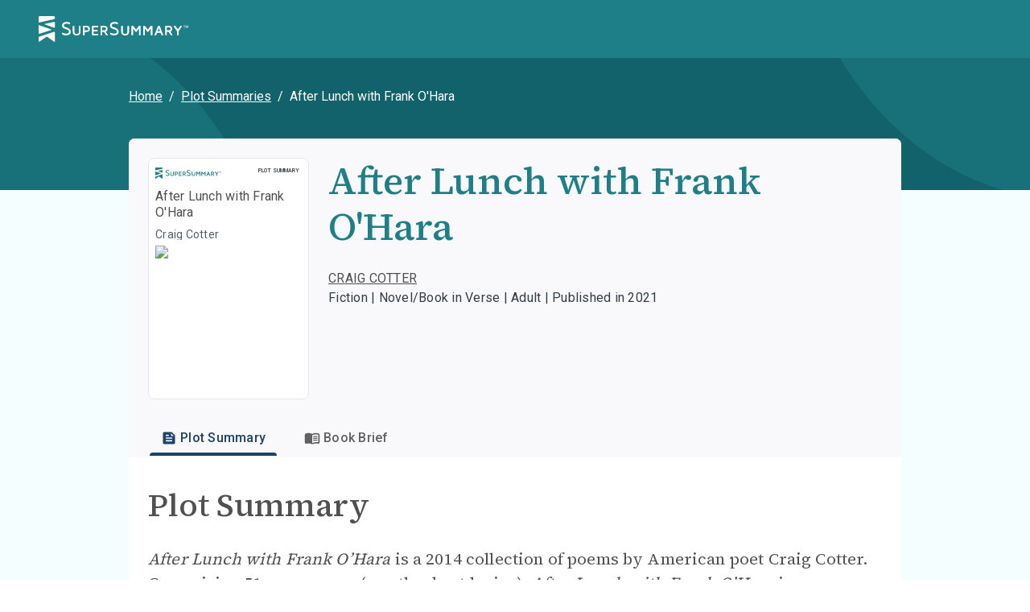

--- FILE ---
content_type: application/javascript; charset=utf-8
request_url: https://www.supersummary.com/_next/static/chunks/4355-6d1e52a09498070e.js
body_size: 6110
content:
!function(){try{var e="undefined"!=typeof window?window:"undefined"!=typeof global?global:"undefined"!=typeof self?self:{},t=(new e.Error).stack;t&&(e._sentryDebugIds=e._sentryDebugIds||{},e._sentryDebugIds[t]="4e832497-254f-4a4a-a4b2-5649d6bbd0f3",e._sentryDebugIdIdentifier="sentry-dbid-4e832497-254f-4a4a-a4b2-5649d6bbd0f3")}catch(e){}}();"use strict";(self.webpackChunk_N_E=self.webpackChunk_N_E||[]).push([[4355],{149:(e,t,i)=>{i.d(t,{A:()=>u});var l=i(14232),a=i(1739),n=i(83820),d=i(37670),r=i(98030),o=i(57605);let u=e=>{let{currentPage:t,pathname:i,titleable:u,customAfterSaveCallback:s,settings:g,fetchOnMount:c=!1}=e,p=(0,d.A)(),A=(0,o.A)(),h=null==u?void 0:u.id,[{list:v,fetchingList:b,saving:m},{save:y,fetch:f}]=(0,a.IU)({fetchOnMount:c,name:"readingLists",path:"/reading_lists",stateId:h}),_=(0,l.useMemo)(()=>(0,r.A)(u)?{titleId:h}:{guideId:h},[u]),x=(0,l.useMemo)(()=>(0,r.A)(u)?{remove:"remove_title",add:"add_title"}:{remove:"remove_guide",add:"add_guide"},[u]),I=e=>{let{shouldRefreshLists:t}=g;t&&f()()},S=(0,l.useCallback)(e=>{A("Sorry, something went wrong. Try again later.","error"),p("Reading List Save Error",{error:null==e?void 0:e.message})},[p,A]);return{readingLists:v,fetchReadingLists:f,handleCreateNewList:e=>{y({method:"POST",afterFailure:S,afterSuccess:e=>{let{data:l}=e;s&&s(l),I(),(e=>{let{id:l,name:a}=e;p(n.hbl,{list_id:l,list_name:a,location:t,page_slug:i}),setTimeout(()=>{p(n.YS7,{guide_title:u.shorthandBookName,guide_slug:u.slug,guide_type:u.enhancedGuideType,list_id:l,list_name:a,list_type:"Reading List",type:"List creation",location:t,page_slug:i,titleable_type:null==u?void 0:u.titleableType})},100)})(l)}})({..._,name:e})},handleSaveInReadingList:(e,l,a)=>{y({method:"POST",path:"reading_lists/".concat(e.id,"/").concat(x.add),afterFailure:()=>{null==l||l(),S()},afterSuccess:e=>{let{data:l}=e;I(l),null==a||a(),(e=>{let{id:l,name:a,guidesIds:d=[]}=e;return p(n.YS7,{guide_title:u.shorthandBookName,guide_slug:u.slug,guide_type:u.enhancedGuideType,list_id:l,list_name:a,list_length:null==d?void 0:d.length,list_type:"Reading List",type:"List appending",location:t,page_slug:i,titleable_type:null==u?void 0:u.titleableType})})(l)}})({..._})},handleRemoveFromReadingList:(e,l,a)=>{y({method:"POST",path:"reading_lists/".concat(e.id,"/").concat(x.remove),afterFailure:()=>{null==l||l(),S()},afterSuccess:e=>{let{data:l}=e;null==a||a(),I(),(e=>{let{id:l,name:a}=e;return p(n.Jl0,{guide_title:u.shorthandBookName,guide_slug:u.slug,guide_type:u.enhancedGuideType,list_id:l,list_name:a,list_type:"Reading List",type:"List removal",location:t,page_slug:i,titleable_type:null==u?void 0:u.titleableType})})(l)}})({..._})},saveReadingList:y,fetchingReadingLists:b,savingReadingList:m}}},5808:(e,t,i)=>{i.d(t,{A:()=>a});var l=i(50991);let a=()=>{let e=(0,l.A)(),t=()=>{};return(null==e?void 0:e.identify)&&(t=e.identify.bind(e)),t}},12873:(e,t,i)=>{i.d(t,{A:()=>d});var l=i(18153);i(14232);var a=i(86262),n=i(38908);let d=e=>(0,l.Y)(a.A,{ratio:3/4,style:{height:"100%",width:"100%"},children:(0,l.Y)(n.A,{name:"GuideCover",variant:"rectangular",height:"100%",sx:{borderRadius:1},...e})})},25717:(e,t,i)=>{i.d(t,{A:()=>f});var l=i(18153),a=i(14232),n=i(38993),d=i(76252),r=i(86329),o=i(14e3),u=i(41375),s=i(78138),g=i(41600),c=i(91678),p=i(83820),A=i(98030),h=i(61892),v=i(56655);let b=e=>{let{factor:t,theme:i}=e;return void 0!==t&&(0,n.AH)("bottom:",i.spacing(2*t),";right:",i.spacing(2*t),";color:",i.vars.palette.neutral[990],";filter:drop-shadow(0px 0px 1px ",i.vars.palette.neutral[600],");")},m=(0,d.A)(r.A,{target:"e1uapabn0"})("position:absolute;width:16px;height:21px;",b),y=(0,d.A)(e=>{let{guide:t,id:i,readingList:n,onBookmarkClicked:d,bookmarkClicked:r,afterSave:b,afterUnsave:m,...y}=e,f=(0,h.A)(),{guidesIds:_=[],titlesIds:x=[]}=n,{guide:I}=(0,a.useContext)(c.l_),S=null!=t?t:I,w=(0,o.usePathname)(),k=(0,v.A)(w,S),U=(0,g.I)(),G=(0,A.A)(S)?x:_;(0,a.useEffect)(()=>{null==d||d(G.includes(null==S?void 0:S.id))},[null==S?void 0:S.id,null==n?void 0:n.id,d,G]);let T=_.length+x.length;return r?(0,l.Y)(s.A,{readingList:n,guide:S,afterSuccessfulUnsave:()=>{f(p.t8V,{guide_slug:S.slug,guide_title:S.shorthandBookName,guide_type:S.enhancedGuideType,page_slug:w,location:k,list_type:"Reading List",list_id:null==n?void 0:n.id,list_name:null==n?void 0:n.name,list_length:T-1,button_location:U,titleable_type:null==S?void 0:S.titleableType}),null==m||m()},onBookmarkClicked:d,...y}):(0,l.Y)(u.A,{readingList:n,guide:S,id:i,afterSuccessfulSave:()=>{f(p.YS7,{guide_title:S.shorthandBookName,guide_slug:S.slug,guide_type:S.enhancedGuideType,type:"List appending",location:k,page_slug:w,list_type:"Reading List",list_id:null==n?void 0:n.id,list_name:null==n?void 0:n.name,list_length:T,button_location:U,titleable_type:null==S?void 0:S.titleableType}),null==b||b()},onBookmarkClicked:d,...y})},{target:"e1uapabn1"})("position:absolute;width:16px;height:21px;",b),f=e=>{var t;let{readingList:i,guide:n,factor:d,...r}=e,o=null!=(t=null==i?void 0:i.name)?t:"Saved Guides",[u,s]=(0,a.useState)(!1),g={guide:n,bookmarkClicked:u,onBookmarkClicked:s,variant:"icon",factor:d,viewBox:"4 2 16 21",...r};return(0,l.Y)("div",{title:u?"Remove from ".concat(o," list"):"Add to ".concat(o," list"),children:(null==i?void 0:i.name)!==void 0?(0,l.Y)(y,{readingList:i,...g}):(0,l.Y)(m,{...g})})}},35171:(e,t,i)=>{i.d(t,{A:()=>d});var l=i(66634),a=i.n(l),n=i(42296);let d=e=>a()((e=>{let{bookForm:t,genre:i,category:l}=e,a=null==t?void 0:t.id,d={[n.hc]:"Short Story",[n.Z0]:"Short Story",[n.I7]:"Essay",[n.qm]:"Poetry",[n.h2]:null==t?void 0:t.name}[a];return d||((null==i?void 0:i.id)===n.ML?null==i?void 0:i.name:(null==i?void 0:i.id)===n.hM?(null==l?void 0:l.id)===n.O2?"Classic Fiction":"Modern Fiction":"Other")})(e))},41375:(e,t,i)=>{i.d(t,{A:()=>T});var l=i(18153);i(14232);var a=i(76252),n=i(82016),d=i(1538),r=i(55134),o=i(1739),u=i(7766),s=i.n(u),g=i(97135),c=i(11439),p=i(8566),A=i(17782),h=i(68147),v=i(5808),b=i(80748),m=i(76737),y=i(27829),f=i(88516),_=i(57605),x=i(149);let I=(0,a.A)(n.A,{target:"exwbb0b0"})("margin-right:",e=>e.theme.spacing(.75),";",e=>e.theme.breakpoints.down("sm"),"{font-size:15px;}"),S=(0,a.A)(n.A,{target:"exwbb0b1"})("transition:linear 0.1s color;"),w=(0,a.A)(d.A,{shouldForwardProp:e=>!["canSaveGuides","setBookmarkClicked"].includes(e),target:"exwbb0b2"})("transition:linear 0.1s color;color:",e=>{let{theme:t}=e;return t.vars.palette.neutral[950]},";cursor:pointer;height:22px;&:hover{color:",e=>{let{theme:t}=e;return t.vars.palette.aqua[400]},";}"),k=(0,a.A)(c.A,{target:"exwbb0b3"})("color:",e=>{let{theme:t}=e;return t.vars.palette.common.white},";text-decoration:underline;"),U=e=>{let{iconVariant:t,...i}=e;return(0,l.FD)(g.A,{variant:"primary",...i,children:["filled"===t?(0,l.Y)(d.A,{}):(0,l.Y)(I,{}),"Save"]})},G=(0,a.A)(r.A,{target:"exwbb0b4"})("&&{padding:0;}&&.MuiButtonBase-root.MuiIconButton-root{padding:0;}&&.MuiIconButton-sizeMedium{padding:0;}&&:hover,&&:active,&&:focus{background:transparent;}"),T=e=>{let{variant:t="button",guide:i,id:a,afterSuccessfulSave:n,onBookmarkClicked:d,readingList:r,iconVariant:u="outlined",clickEventOrigin:g,sx:c,...I}=e,T=(0,_.A)(),C=(0,v.A)(),Y=(0,h.A)(),L=(0,b.A)(),D=(0,m.A)(),[{currentUser:R}]=(0,A.e)(),E=!!R,B=(0,y.A)(),{handleSaveInReadingList:N,savingReadingList:F}=(0,x.A)({titleable:i,settings:{shouldRefreshLists:!1}}),P=()=>{var e;(0,f.A)(i)&&C(Y("NumTotalSavedGuides",1)),T((0,l.FD)(l.FK,{children:['Added to "',(0,l.Y)("strong",{children:null!=(e=null==r?void 0:r.name)?e:"Saved Guides"}),'" list']})),n()},M=e=>{let t;switch(s()(e,"response.status")){case 401:t=(0,l.Y)(k,{href:"/sign-in",children:"Please login to save the guide"});break;case 422:t="You already saved this guide";break;default:t="Sorry, something went wrong. Try again later."}null==d||d(!1),T(t)},[{saving:O},{save:H}]=(0,o.IU)({stateId:i.id,name:"savedGuide",path:"/saved_guides",afterSuccess:P,afterFailure:M}),Q=e=>{(e=>{e.stopPropagation(),e.preventDefault()})(e),null==d||d(!0),E?O||F||((null==r?void 0:r.id)?N(r,M,P):H()({guideId:i.id})):(L("Save Button",{clickEventOrigin:g})(),D(B({guide:i})))};return"button"===t?(0,l.Y)(U,{onClick:Q,"data-testid":"button",...I,iconVariant:u}):(0,l.Y)(p.A,{title:"Save Study Guide",children:(0,l.Y)(G,{disableRipple:!0,onClick:Q,...I,children:(0,l.Y)("filled"===u?w:S,{canSaveGuides:E,sx:c})})})}},54325:(e,t,i)=>{i.d(t,{A:()=>r});var l=i(76252),a=i(9129),n=i(38254),d=i.n(n);let r=(0,l.A)(a.Ay,{shouldForwardProp:e=>"clickable"!==e,target:"edvfpjw0"})("padding:",e=>e.theme.spacing(d()(e.p||e.py,3),d()(e.p||e.px,3)),";background-color:",e=>{let{theme:t}=e;return t.vars.palette.background.default},";",e=>{let{theme:t}=e;return t.applyStyles("dark",{backgroundColor:t.vars.palette.neutral[100]})},";border:solid 1px ",e=>{let{theme:t}=e;return t.vars.palette.background.paper},";border-radius:8px;box-shadow:0px 1px 1px 0px\n    rgb(from ",e=>{let{theme:t}=e;return t.vars.palette.shadow}," r g b / 25%);",e=>e.clickable&&"\n    & {\n      cursor: pointer;\n      transition: box-shadow 0.3s ease-out;\n    }\n\n    &:hover {\n      box-shadow: 0px 4px 4px 0px rgba(0, 0, 0, 0.25);\n    }\n\n    &:active {\n      box-shadow: 0px 1px 1px 0px rgba(0, 0, 0, 0.15) inset;\n    }\n  ")},56655:(e,t,i)=>{i.d(t,{A:()=>r});var l=i(66634),a=i.n(l),n=i(57298);let d=[{regex:/^\/search(\/.*)?$/,pageName:"Search Page"},{regex:/\/subscriber\/home/,pageName:"Subscriber Homepage"},{regex:/\/collection\/.+/,pageName:"Collection Page"},{regex:/^\/$/,pageName:"Homepage"},{regex:/\/saved-guides\//,pageName:"Saved Guides"}],r=(e,t)=>{let i=null==e?void 0:e.split(/[?#]/)[0],l=i&&d.find(e=>{let{regex:t}=e;return t.test(i)});if(l)return l.pageName;if(null==t?void 0:t.enhancedGuideType){let e=(0,n.g)(null==t?void 0:t.enhancedGuideType);return a()(null==e?void 0:e.toLowerCase())}return null}},57298:(e,t,i)=>{i.d(t,{A:()=>f,g:()=>b});var l=i(18153);i(14232);var a=i(76252),n=i(54734),d=i(73255),r=i(59126),o=i(11732),u=i(95062),s=i.n(u),g=i(80868),c=i(89818),p=i(54665),A=i(9613);let h=(0,a.A)(c.A,{target:"e1ed1m6u0"})((0,A.A)(1),"  color:",e=>{let{theme:t}=e;return t.vars.palette.text.secondary},";text-transform:uppercase;"),v={"TEACHING GUIDE + STUDY GUIDE":n.A,"STUDY GUIDE":d.A,"PLOT SUMMARY":r.A,"BOOK BRIEF":o.A,UNAVAILABLE:null},b=(e,t)=>t?(e=>({"TEACHING GUIDE + STUDY GUIDE":"STUDY + TEACHING GUIDE"})[(null==e?void 0:e.toUpperCase())||""]||e)(e):(null==e?void 0:e.toUpperCase())==="TEACHING GUIDE + STUDY GUIDE"?"STUDY GUIDE":e,m=function(e){let t=arguments.length>1&&void 0!==arguments[1]?arguments[1]:"BOOK BRIEF";return(null==e?void 0:e.toUpperCase())==="TITLE"?t:null},y=e=>{let{guide:t,shorten:i=!1,className:a,...n}=e,d=null==t?void 0:t.enhancedGuideType,r=null==t?void 0:t.titleableType,o=b(d,i),u=((e,t,i)=>i?null:(null==t?void 0:t.toUpperCase())==="TITLE"?v["BOOK BRIEF"]:v[(null==e?void 0:e.toUpperCase())||"STUDY GUIDE"])(o,r,i),s=(e=>(null==e?void 0:e.toUpperCase())==="NOT YET ON SUPERSUMMARY"?"NOT YET AVAILABLE":e)(o)||m(r,p.ZR.toUpperCase());return(0,l.FD)(g.A,{display:"flex",alignItems:"end",className:a,children:[u&&(0,l.Y)(u,{sx:e=>({color:e.vars.palette.neutral[600],mr:.5}),fontSize:"small"}),(0,l.Y)(h,{variant:"bodyXS",component:"span",...n,children:s})]})};y.propTypes={guide:s().shape({enhancedGuideType:s().string,titleableType:s().string}),className:s().string,shorten:s().bool,icon:s().oneOf(["TEACHING GUIDE + STUDY GUIDE","STUDY GUIDE","PLOT SUMMARY","UNAVAILABLE"])};let f=y},68147:(e,t,i)=>{i.d(t,{A:()=>a});var l=i(98197);let a=()=>{let e=(()=>{let e=(0,l.A)();return e?new e.Identify:null})(),t=()=>{};return(null==e?void 0:e.add)&&(t=e.add.bind(e)),t}},78138:(e,t,i)=>{i.d(t,{A:()=>f});var l=i(28888),a=i(18153);i(14232);var n=i(1538),d=i(75855),r=i(1739),o=i(97135),u=i(38438),s=i(8566),g=i(57605),c=i(149);function p(){let e=(0,l._)(["\n  && {\n    ","\n  }\n"]);return p=function(){return e},e}function A(){let e=(0,l._)(["\n  margin-right: ",";\n\n  "," {\n    font-size: 15;\n  }\n"]);return A=function(){return e},e}function h(){let e=(0,l._)(["\n  && {\n    padding: 0;\n  }\n  &&.MuiButtonBase-root.MuiIconButton-root {\n    padding: 0;\n  }\n  &&.MuiIconButton-sizeMedium {\n    padding: 0;\n  }\n\n  && {\n    justify-content: center;\n    display: flex;\n  }\n"]);return h=function(){return e},e}let v=(0,d.Ay)(o.A,{shouldForwardProp:e=>"iconVariant"!==e})(p(),e=>"filled"===e.iconVariant&&"color: white;"),b=(0,d.Ay)(n.A)(A(),e=>e.theme.spacing(1.5),e=>e.theme.breakpoints.down("sm")),m=e=>(0,a.FD)(v,{variant:"tertiary",...e,children:[(0,a.Y)(b,{}),"Saved"]}),y=(0,d.Ay)(u.A)(h()),f=e=>{let{variant:t="button",savedGuideId:i,guide:l,afterSuccessfulUnsave:n,onBookmarkClicked:d,readingList:o,showReadingToolbarButtons:u,...p}=e,A=(0,g.A)(),{handleRemoveFromReadingList:h,savingReadingList:v}=(0,c.A)({titleable:l,settings:{shouldRefreshLists:!1}}),f=null==l?void 0:l.id,_=()=>{var e;A((0,a.FD)(a.FK,{children:['Removed from "',(0,a.Y)("strong",{children:null!=(e=null==o?void 0:o.name)?e:"Saved Guides"}),'" list']})),n()},x=()=>null==d?void 0:d(!0),[{destroying:I},{destroy:S}]=(0,r.IU)({stateId:f,id:null!=i?i:void 0,name:"savedGuide",path:"/saved_guides",afterSuccess:_,afterFailure:x}),w=e=>{e.stopPropagation(),e.preventDefault(),null==d||d(!1),I||v||((null==o?void 0:o.id)?h(o,x,_):S()())};return"button"===t?(0,a.Y)(m,{onClick:w,"data-testid":"unsave-button",...p}):(0,a.Y)(s.A,{title:"Study Guide Saved",children:(0,a.Y)(y,{onClick:w,...p,children:(0,a.Y)(b,{width:"20",height:"20",sx:{margin:0}})})})}},86329:(e,t,i)=>{i.d(t,{A:()=>y});var l=i(18153),a=i(14232),n=i(14e3),d=i(1739),r=i(41375),o=i(78138),u=i(17782),s=i(41600),g=i(91678),c=i(83154),p=i(83820),A=i(32358),h=i(35171),v=i(61892),b=i(87297),m=i(56655);let y=e=>{let{guide:t,id:i,onBookmarkClicked:y,bookmarkClicked:f,afterSave:_,afterUnsave:x,clickEventOrigin:I,...S}=e,w=(0,v.A)(),k=(0,n.usePathname)(),{guide:U}=(0,a.useContext)(g.l_),G=null!=t?t:U,T=(0,m.A)(k,G),C=(0,s.I)(),Y=(0,c.I)(),[{currentUser:L}]=(0,u.e)(),D=(0,b.A)(),[R,E]=(0,a.useState)(null),[,{fetchSavedGuides:B}]=(0,A.A)("savedGuidesChanges"),[{list:N},{fetch:F}]=(0,d.IU)({name:"savedGuides",path:"/saved_guides"});return(0,a.useEffect)(()=>{if(null==N?void 0:N.length){let e=N.find(e=>e.guideId===G.id);E(null==e?void 0:e.id),null==y||y(!!e)}},[N,null==G?void 0:G.id,y]),(0,a.useEffect)(()=>{L&&B(F)},[L]),D&&f?(0,l.Y)(o.A,{savedGuideId:R,guide:G,afterSuccessfulUnsave:()=>{F()(),null==x||x(),w(p.a1r,{guide_slug:G.slug,guide_title:G.shorthandBookName,guide_type:G.enhancedGuideType,page_slug:k,location:T,list_type:"Saved Guides",button_location:C})},onBookmarkClicked:y,...S}):(0,l.Y)(r.A,{guide:G,id:i,afterSuccessfulSave:()=>{F()(),null==_||_(),w(p.zKP,{"Guide type":G.enhancedGuideType,Category:(0,h.A)(G),Source:T,Guide:G.slug,button_location:C}),Y()},onBookmarkClicked:y,clickEventOrigin:I,...S})}},89034:(e,t,i)=>{i.d(t,{A:()=>r,c:()=>d});var l=i(14232);let a=(0,l.createContext)(null),n=a.Provider,d=()=>(0,l.useContext)(a),r=n},99435:(e,t,i)=>{i.r(t),i.d(t,{default:()=>v});var l=i(18153);i(14232);var a=i(76252),n=i(86262),d=i(91680),r=i(11439),o=i(89034);let u={icon:28,small:64,mediumSmall:100,medium:128,mediumLarge:182,large:256,extraLarge:384,full:512},s={all:"8px",top:"8px 8px 0 0",bottom:"0 0 8px 8px",left:"8px 0 0 8px",right:"0 8px 8px 0"},g=e=>{let{guideUrl:t,clickable:i,slug:a,onClick:n,children:d}=e,u=(0,o.c)(),s=u?"/".concat(a,"/summary/?source=").concat(u):"/".concat(a,"/summary/");return i?(0,l.Y)(r.A,{href:null!=t?t:s,role:"button",onClick:n,children:d}):(0,l.Y)(l.FK,{children:d})},c=(0,a.A)(d.A,{shouldForwardProp:e=>"borderRadius"!==e,target:"e1ugavnx0"})("padding:0;border-radius:",e=>e.borderRadius,";width:100%;height:100%;"),p=(0,a.A)(c,{target:"e1ugavnx1"})("filter:grayscale(100%);"),A=[{src:"/_next/static/media/guide-placeholder-cover-blue.819ba0f8.webp",height:400,width:400,blurDataURL:"[data-uri]",blurWidth:8,blurHeight:8},{src:"/_next/static/media/guide-placeholder-cover-orange.ddc0904e.webp",height:400,width:400,blurDataURL:"[data-uri]",blurWidth:8,blurHeight:8},{src:"/_next/static/media/guide-placeholder-cover-pink.f775d54f.webp",height:400,width:400,blurDataURL:"[data-uri]",blurWidth:8,blurHeight:8},{src:"/_next/static/media/guide-placeholder-cover-green.dac00fe2.webp",height:400,width:400,blurDataURL:"[data-uri]",blurWidth:8,blurHeight:8}],h=e=>{var t,i;let{imageUrl:a,roundedCorners:n,grayscale:d=!1,id:r=1,hasPriority:o=!1,imageSize:g="large",imageQuality:h=50}=e,v=d?p:c;return a?(0,l.Y)(v,{alt:"Guide cover image",src:a,width:null==u?void 0:u[g],height:null==u?void 0:u[g],fill:!1,quality:h,priority:o,borderRadius:null!=(t=s[n])?t:n}):(0,l.Y)(v,{alt:"Guide cover placeholder",src:A[r%A.length],width:null==u?void 0:u[g],height:null==u?void 0:u[g],fill:!1,quality:h,priority:o,borderRadius:null!=(i=s[n])?i:n})},v=e=>{let{clickable:t=!1,onClick:i,roundedCorners:a="all",grayscale:d=!1,hasPriority:r,guideUrl:o,fill:u=!0,height:s,width:c,imageSize:p,imageQuality:A,...v}=e;return(0,l.Y)(n.A,{ratio:1,style:{height:"100%",width:"100%"},children:(0,l.Y)(g,{guideUrl:o,clickable:t,slug:v.slug,onClick:i,children:(0,l.Y)(h,{imageUrl:v.coverImageUrl,roundedCorners:a,id:v.id,grayscale:d,hasPriority:r,height:s,width:c,fill:u,imageQuality:A,imageSize:p})})})}}}]);

--- FILE ---
content_type: application/javascript; charset=utf-8
request_url: https://www.supersummary.com/_next/static/chunks/8663-51191e1cc72958da.js
body_size: 3978
content:
!function(){try{var e="undefined"!=typeof window?window:"undefined"!=typeof global?global:"undefined"!=typeof self?self:{},t=(new e.Error).stack;t&&(e._sentryDebugIds=e._sentryDebugIds||{},e._sentryDebugIds[t]="f9e6e79f-bb45-463d-93b7-d0b987e8d09c",e._sentryDebugIdIdentifier="sentry-dbid-f9e6e79f-bb45-463d-93b7-d0b987e8d09c")}catch(e){}}();"use strict";(self.webpackChunk_N_E=self.webpackChunk_N_E||[]).push([[8663],{19049:(e,t,n)=>{n.d(t,{A:()=>l});var i=n(18153);n(14232);let o=(0,n(76252).A)("ul",{target:"e125o1by0"})("list-style:none;padding:0;text-align:left;position:relative;"),l=e=>{let{children:t,...n}=e;return(0,i.Y)(o,{...n,children:t})}},24020:(e,t,n)=>{n.d(t,{A:()=>T});var i,o=n(18153),l=n(14232),r=n(99726),a=n(91678),c=n(42296),d=n(83820),u=n(61892),s=n(67106),g=n(38993),h=n(76252);let p=(0,h.A)("div",{target:"e1men6s00"})("padding:",e=>{let{theme:t,last:n}=e;return t.spacing(0,0,4*!n)},";",e=>{let{theme:t}=e;return(0,g.AH)("&& blockquote{border-left:3.5px solid ",t.vars.palette.primary.light,";margin-left:22px;line-height:1.53;font-weight:400;color:",t.vars.palette.text.subtitle,";a{text-decoration:underline;font-weight:400;color:",t.vars.palette.text.subtitle," !important;}b,strong{font-weight:700;}}")}," ",e=>{let{isQuotePart:t,theme:n}=e;return t?(e=>{let{theme:t}=e;return(0,g.AH)(t.breakpoints.down("lg"),"{--QuoteIconPrefixWidth:60px;--QuoteTotalMargin:calc(var(--QuoteIconPrefixWidth) + 10px);}",t.breakpoints.up("lg"),"{--QuoteIconPrefixWidth:80px;--QuoteTotalMargin:calc(var(--QuoteIconPrefixWidth) + 20px);}&[data-is-quote-part='true']\n    div:nth-child(2):not([data-highlight-widget-container] *):not(\n      [data-highlight-widget-container]\n    ){color:",t.vars.palette.text.subtitle,";font-size:24px;line-height:1.53;font-weight:400;margin-left:var(--QuoteTotalMargin);}&[data-is-quote-part='true']\n    br:not([data-highlight-widget-container] *):not(\n      [data-highlight-widget-container]\n    )\n    + span:not([data-highlight-widget-container] *):not(\n      [data-highlight-widget-container]\n    ){margin-left:var(--QuoteTotalMargin);}&[data-is-quote-part='true']\n    span:not([data-highlight-widget-container] *):not(\n      [data-highlight-widget-container]\n    ){color:",t.vars.palette.primary.light,";font-size:18px;line-height:1.53;font-weight:500;text-transform:capitalize;}&[data-is-quote-part='true']\n    em:not([data-highlight-widget-container] *):not(\n      [data-highlight-widget-container]\n    ){color:",t.vars.palette.text.primary,";font-size:20px;line-height:1.53;font-weight:400;font-style:normal;}&[data-is-quote-part='true']{position:relative;}")})({theme:n}):""}),m=["theme","select","character","chapter","text","internalCitation"],f=e=>m.includes(null==e?void 0:e.type),v=(e,t,n)=>{let i={type:"citation",blockField:e,inlineFields:[]},o=n;for(;o<t.length&&f(t[o]);)i.inlineFields.push(t[o]),o+=1;return{citationGroup:i,nextIndex:o}},b=(e,t)=>({type:"single",field:e,nextField:t}),w=(e,t)=>!f(e)&&f(t);var y=n(51990),x=n(96192);let k=e=>(0,o.Y)(x.A,{variant:"bodyM",color:"textSecondary",component:"span",...e});var A=n(43532);let Y=e=>{let{fieldToBeRendered:t,block:n,citationIndex:i,isPlotSummary:l,page:r,values:a,guide:c,guidesCount:d}=e,{blockField:u,inlineFields:s}=t,g=(null==u?void 0:u.name)==="content"?{type:"richTextWithAds",props:l?{}:{paragraphCount:1,adsLimit:1}}:{},h=[];return h.push((0,o.Y)("br",{},"br-".concat(i))),h.push((0,o.Y)(k,{children:"("},"open-paren-".concat(i))),s.forEach((e,t)=>{let u=s[t+1];h.push((0,o.Y)(A.A,{id:"grouped-citation-custom-field-".concat(n.id,"-").concat(e.name,"-").concat(i,"-").concat(t),isPlotSummary:l,page:r,field:e,values:a,guide:c,guidesCount:d},"grouped-citation-custom-field-".concat(n.id,"-").concat(e.name,"-").concat(i,"-").concat(t))),h.push((0,o.Y)(k,{children:f(u)?", ":")"},"suffix-".concat(i,"-").concat(t)))}),(0,o.FD)(o.FK,{children:[(0,o.Y)(y.A,{id:"block-serif-content-provider-".concat(u.name,"-").concat(i),inlineContext:!1,children:(0,o.Y)(A.A,{id:"block-custom-field-".concat(n.id,"-").concat(u.name,"-").concat(i),isPlotSummary:l,page:r,field:{...u,...g},values:a,guide:c,guidesCount:d})}),(null==s?void 0:s.length)>0&&(0,o.Y)(y.A,{id:"grouped-citation-serif-content-provider-".concat(i),inlineContext:!0,children:h})]})};function C(){return(C=Object.assign?Object.assign.bind():function(e){for(var t=1;t<arguments.length;t++){var n=arguments[t];for(var i in n)({}).hasOwnProperty.call(n,i)&&(e[i]=n[i])}return e}).apply(null,arguments)}let E=(0,h.A)(function(e){return l.createElement("svg",C({xmlns:"http://www.w3.org/2000/svg",fill:"none",viewBox:"0 0 67 50"},e),i||(i=l.createElement("path",{fill:"current",d:"M61.26 25.3c.1 1.3.19 2.04.19 2.77v21.71H37c-.08-.63-.27-1.35-.25-2.08.2-9.33-.42-18.78.84-27.96C39.14 8.5 50.68-.01 61.27.96V8.3c-10.97 2.55-15.44 7.04-16.4 17zm-32.37 0c.09 1.3.18 2.04.18 2.77v21.71H4.64c-.09-.63-.28-1.35-.26-2.08.2-9.33-.42-18.78.85-27.96C6.76 8.5 18.3-.01 28.89.96V8.3c-10.96 2.55-15.43 7.04-16.4 17z"})))},{target:"e12lv1ue0"})("fill:",e=>{let{theme:t}=e;return t.vars.palette.primary.light},";height:100px;width:80px;"),F=(0,h.A)(k,{target:"e12lv1ue1"})("float:left;padding:",e=>e.theme.spacing(1.5,1,0,0),";"),_=e=>{let{isQuotePart:t,blockSorting:n}=e;return t?(0,o.Y)(E,{}):(0,o.Y)(F,{variant:"bodyXL",children:"".concat(n+1,".")})},L=e=>{let{suffix:t}=e;return t?"("===t?(0,o.FD)(o.FK,{children:[(0,o.Y)("br",{}),(0,o.Y)(k,{children:"("})]}):(0,o.Y)(k,{children:t}):null},P=e=>{let{fieldToBeRendered:t,block:n,index:i,isPlotSummary:l,page:r,values:a,guide:c,guidesCount:d}=e,{field:u,nextField:s}=t,g=(null==u?void 0:u.name)==="content"?{type:"richTextWithAds",props:l?{}:{paragraphCount:1,adsLimit:1}}:{},h=((e,t)=>f(e)?f(t)?", ":")":f(t)?"(":null)(u,s);return(0,o.FD)(y.A,{inlineContext:f(u),children:[(0,o.Y)(A.A,{id:"block-".concat(n.id,"-").concat(u.name,"-").concat(i),isPlotSummary:l,page:r,field:{...u,...g},values:a,guide:c,guidesCount:d}),(0,o.Y)(L,{suffix:h})]},"block-field-".concat(n.id,"-").concat(u.name,"-default-").concat(i))},S=e=>{let{originalFields:t,block:n,part:i,isPlotSummary:r,page:a,values:c,guide:d,guidesCount:u}=e,s=l.useMemo(()=>(e=>{let t=[],n=0;for(;n<e.length;){let i=e[n],o=e[n+1];if(w(i,o)){let{citationGroup:o,nextIndex:l}=v(i,e,n+1);t.push(o),n=l}else t.push(b(i,o)),n+=1}return t})(t),[t]);return 0===s.length?null:s.map((e,t)=>{var s;let g=i.numberedBlocks&&0===t,h=(null==i||null==(s=i.pageType)?void 0:s.toLowerCase())==="quotes";return"citation"===e.type?(0,o.FD)(l.Fragment,{children:[g&&(0,o.Y)(_,{isQuotePart:h,blockSorting:n.sorting}),(0,o.Y)(Y,{fieldToBeRendered:e,block:n,citationIndex:t,isPlotSummary:r,page:a,values:c,guide:d,guidesCount:u})]},"citation-group-".concat(t)):(0,o.FD)(l.Fragment,{children:[g&&(0,o.Y)(_,{isQuotePart:h,blockSorting:n.sorting}),(0,o.Y)(P,{fieldToBeRendered:e,block:n,index:t,isPlotSummary:r,page:a,values:c,guide:d,guidesCount:u})]},"single-field-".concat(t))})},I=e=>{let{blockId:t,originalFields:n,values:i,last:l}=e;return(0,o.Y)(p,{id:"review-content-block-".concat(t),"data-testid":"review-content-block-".concat(t),last:l,children:n.map(e=>(0,o.Y)(A.A,{id:"review-custom-field-".concat(e.name),field:e,values:i},"review-custom-field-".concat(e.name)))})},T=e=>{var t,n,i,g;let{block:h,page:m,part:f,isPlotSummary:v,last:b,guide:w,guidesCount:y,removeLinks:x=!1,isTextHighlightEnabled:k}=e,{currentGuideSegment:A}=(0,a.AK)(),Y=(0,l.useRef)(null),C=(e=>{let{startCutoff:t=30,minWords:n=10}=e,i=(0,u.A)(),{pageSlug:o,guideSlug:l,guide:r,currentGuideSegment:c}=(0,a.AK)();return e=>{let a=e.trim(),u=a.length>0,s=a.split(" "),g=s.length>=n;u&&g&&i(d.Qoy,{book_slug:l,page_slug:o,shorthand_name:r.shorthandName,location:c.name,text_start_selection:a.slice(0,t),selection_length:s.length})}})({startCutoff:30,minWords:1});(e=>{let{elementRef:t,onSelectionChange:n,useBubbling:i=!1,trackDynamically:o=!1,trackMouse:r=!0,trackKeyBoard:a=!0,trackPointer:c=!1,trackTouch:d=!1}=e,u=(0,l.useRef)(null),s={mouse:{enabled:r,events:{down:"mousedown",move:"mousemove",up:"mouseup"}},touch:{enabled:d,events:{down:"touchstart",move:"touchmove",up:"touchend"}},keyboard:{enabled:a,events:{down:"keydown",up:"keyup"}},pointer:{enabled:c,events:{down:"pointerdown",move:"pointermove",up:"pointerup"}}},g=(0,l.useCallback)(e=>{if(!e||!n)return()=>{};let t=Object.entries(s).filter(e=>{let[,t]=e;return t.enabled}).map(t=>{let[l,r]=t,a=((e,t)=>{let n=!1,i=(n,i)=>{t(window.getSelection(),{kind:e,reason:n,originalEvent:i})};return{down(e){n=!0,o&&i("down",e)},move(e){n&&o&&i("move",e)},up(e){n&&(n=!1,i("up",e))}}})(l,n),c=[];return Object.entries(r.events).forEach(t=>{let[n,o]=t,l=a[n];l&&(e.addEventListener(o,l,!i),c.push([o,l]))}),c}).flat();return()=>{t.forEach(t=>{let[n,o]=t;e.removeEventListener(n,o,!i)})}},[n,i,o]);(0,l.useEffect)(()=>{let e=null==t?void 0:t.current;if(e)return u.current=g(e),()=>{var e;null==(e=u.current)||e.call(u)}},[t,g])})({elementRef:Y,onSelectionChange:e=>{C(e.toString())},trackMouse:!0,trackTouch:!0}),function(){let{elementRef:e=null,startCutoff:t=30,minWords:n=10}=arguments.length>0&&void 0!==arguments[0]?arguments[0]:{},i=(0,u.A)(),{pageSlug:o,guideSlug:r,currentGuideSegment:c}=(0,a.AK)(),g=(0,l.useRef)("keyboard-shortcut"),h=(0,s.pW)();(0,l.useEffect)(()=>{var l;if(!h)return()=>{};let a=null!=(l=null==e?void 0:e.current)?l:document;if(!a)return()=>{};let u=e=>{(e.ctrlKey||e.metaKey)&&"c"===e.key.toLowerCase()&&(g.current="keyboard-shortcut")},s=e=>{2===e.button&&(g.current="mouse-click")},p=()=>{let e=window.getSelection().toString().trim();if(!e)return;let l=e.split(" ");l.length<n||i(d.F66,{trigger:g.current,book_slug:r,page_slug:o,location:c.name,text_start_selection:e.slice(0,t),selection_length:l.length})};return document.addEventListener("keydown",u),document.addEventListener("mousedown",s),a.addEventListener("copy",p),()=>{document.removeEventListener("keydown",u),document.removeEventListener("mousedown",s),a.removeEventListener("copy",p)}},[e,r,o,null==c?void 0:c.name,i,n,t,h])}({elementRef:Y,startCutoff:30,minWords:1});let E=(null==A?void 0:A.name)===c.uX,F=(null==f||null==(t=f.pageType)?void 0:t.toLowerCase())==="book club questions"&&!!(null==f?void 0:f.templatePart),_=(null!=(g=null==f?void 0:f.blockCustomFields)?g:[]).filter(e=>{var t;return!e.hidden&&(null==h||null==(t=h.customFieldValues)?void 0:t[e.name])}),L=null==h?void 0:h.contentWithLinks,P=null==h||null==(n=h.customFieldValues)?void 0:n.content,T=null==h?void 0:h.paywalled,Q={...h.customFieldValues,content:x?P:L||P},q=!!L&&k,W=(null==f||null==(i=f.pageType)?void 0:i.toLowerCase())==="quotes";return E||F||Q.content?E?(0,o.Y)(r.A,{blockId:h.id,canHighlightText:q,children:(0,o.Y)(I,{blockId:h.id,originalFields:_,values:Q,last:b})}):(0,o.Y)(r.A,{blockId:h.id,canHighlightText:q,children:(0,o.Y)(p,{ref:Y,id:h.id,last:b,isQuotePart:W,className:T?"paywall-".concat(h.id):null,"data-is-quote-part":W?"true":"false",children:(0,o.Y)(S,{originalFields:_,block:h,part:f,isPlotSummary:v,page:m,values:Q,guide:w,guidesCount:y})})}):null}},36686:(e,t,n)=>{n.d(t,{A:()=>a});var i=n(18153);n(14232);var o=n(76252),l=n(89818);let r=(0,o.A)(l.A,{target:"ee0zct70"})("padding-left:",e=>e.theme.spacing(3),";margin-bottom:",e=>e.theme.spacing(1),";&::before{content:'';position:absolute;border-style:solid;border-width:0 0.15em 0.15em 0;height:0.7em;width:0.3em;left:0.3em;margin-top:0.3em;transform:rotate(40deg);}&::first-letter{text-transform:uppercase;}& > *{cursor:text;}"),a=e=>{let{children:t,...n}=e;return(0,i.Y)(r,{variant:"bodyS",component:"li",...n,children:t})}}}]);

--- FILE ---
content_type: application/javascript; charset=utf-8
request_url: https://www.supersummary.com/_next/static/chunks/997-0b75acf5fb7a879a.js
body_size: 20768
content:
!function(){try{var e="undefined"!=typeof window?window:"undefined"!=typeof global?global:"undefined"!=typeof self?self:{},t=(new e.Error).stack;t&&(e._sentryDebugIds=e._sentryDebugIds||{},e._sentryDebugIds[t]="e46556dd-4f7e-463c-a998-6ccefd30755e",e._sentryDebugIdIdentifier="sentry-dbid-e46556dd-4f7e-463c-a998-6ccefd30755e")}catch(e){}}();"use strict";(self.webpackChunk_N_E=self.webpackChunk_N_E||[]).push([[997],{4058:(e,t,r)=>{r.d(t,{A:()=>no});var n,a,l,i,o,d,c,s,u,p,g,h,m,A,v,b,x,k,f,y,w,Y,C,S,F,D,M,E,T,W,_,q,I,L,j,P,R=r(18153),z=r(14232),B=r(76252),G=r(73791),N=r(89818),O=r(18847),V=r.n(O),H=r(20772),U=r.n(H),K=r(68519),X=r(66288),$=r(15873);let Z={MODULE_TITLE:$.SY[200],SECTION_HEADLINE:$.SY[100]},Q=(0,B.A)(X.A,{target:"e1svzoi50"})("color:",Z.SECTION_HEADLINE,";font-size:24px;",e=>{let{theme:t}=e;return t.applyStyles("dark",{color:t.vars.palette.neutral[800]})},";@media print{font-size:18px !important;}"),J=(0,B.A)(N.A,{target:"e1svzoi51"})("font-weight:500 !important;line-height:1.5 !important;&&{color:",e=>{let{theme:t}=e;return t.vars.palette.neutral[100]},";",e=>{let{theme:t}=e;return t.applyStyles("dark",{color:t.vars.palette.neutral[800]})},";}@media print{font-size:16px !important;}"),ee=()=>(0,R.FD)(G.A,{item:!0,container:!0,alignItems:"center",gap:1,children:[(0,R.Y)(Q,{}),(0,R.Y)(J,{variant:"headlineM",children:"Book Details"})]});var et=r(52076),er=r.n(et);let en=(0,B.A)(G.A,{target:"elj3cqa0"})("min-height:100%;@media print{display:flex;}"),ea=(0,B.A)(N.A,{target:"elj3cqa1"})("color:",e=>{let{theme:t}=e;return t.vars.palette.text.secondary},";@media print{font-size:12px;line-height:",e=>e.theme.typography.bodyM.lineHeight,";}"),el=(0,B.A)(N.A,{target:"elj3cqa2"})("color:",e=>{let{theme:t}=e;return t.vars.palette.text.primary},";@media print{font-size:12px;}"),ei=e=>{let{field:t,textValue:r,children:n,showTextValue:a=!0}=e;return a&&r||!a&&n?(0,R.FD)(G.A,{container:!0,alignItems:"center",children:[(0,R.Y)(en,{item:!0,xs:6,children:(0,R.Y)(ea,{variant:"labelL",children:t})}),(0,R.Y)(en,{item:!0,container:!0,xs:6,children:n||(0,R.Y)(el,{variant:"bodyM",children:r})})]}):null},eo=e=>{let{links:t=[],LinkComponent:r,tagTypeName:n,handleLinkClick:a}=e;return t.map((e,l)=>{let i=l===t.length-1;return(0,R.FD)(z.Fragment,{children:[(0,R.Y)(r,{...e,onClick:t=>a(t,e)}),!i&&(0,R.Y)(N.A,{variant:"bodyM",sx:e=>({color:e.vars.palette.neutral[400],mx:1}),children:"•"})]},"".concat(n,"Tag").concat(l))})};var ed=r(54843),ec=r(11439);let es=e=>"\n  color: ".concat(e.vars.palette.text.primary,";\n"),eu=(0,B.A)(e=>{let{displayName:t,name:r,slug:n,tagTypeSlug:a,onClick:l,...i}=e;return(0,R.Y)(ec.A,{href:"/categories/".concat(a,"/tag/").concat(n),onClick:l,...i,children:null!=t?t:r})},{target:"e1gw06rl0"})(e=>{let{theme:t}=e;return es(t)},"  text-decoration:underline;cursor:pointer;&:hover{color:",e=>{let{theme:t}=e;return(0,ed.X4)(t.palette.text.primary,.7)},";}"),ep=(0,B.A)(N.A,{target:"e1gw06rl1"})(e=>{let{theme:t}=e;return es(t)});var eg=r(95167);let eh=(0,B.A)(e=>{let{isTagPageEnabled:t,...r}=e;if(t)return(0,R.Y)(eu,{...r});let n=r.displayName||r.name;return(0,R.Y)(ep,{component:"span",variant:"bodyM",children:n})},{target:"ecos1v80"})("color:",e=>{let{theme:t}=e;return t.vars.palette.text.primary},";@media print{font-size:12px;}"),em=e=>{let{id:t,...r}=e;return(0,R.Y)(eh,{...r,id:t,isTagPageEnabled:eg.p})},eA=e=>{let{tags:t,handleTagClick:r}=e;return(0,R.Y)(eo,{links:t,LinkComponent:em,handleLinkClick:(e,t)=>{eg.p&&(e.stopPropagation(),r(t))}})},ev={5:"Topic",6:"Theme",8:"Genre",12:"Period"},eb=Object.keys(ev).map(Number);var ex=r(91678),ek=r(83820),ef=r(61892),ey=r(734);let ew=(0,B.A)(G.A,{target:"emisi7n0"})("gap:",e=>{let{theme:t}=e;return t.spacing(3)},";max-width:400px;margin-left:1.5px;@media print{display:grid;grid-template-columns:repeat(2,1fr);min-width:100%;grid-template-rows:repeat(6,auto);gap:",e=>{let{theme:t}=e;return t.spacing(1)},";margin-top:",e=>{let{theme:t}=e;return t.spacing(2)},";}"),eY=e=>null==e?void 0:e.join(" ".concat("•"," ")),eC=e=>(null==e?void 0:e.length)>0,eS=e=>{let{tags:t,handleTagClick:r}=e;return(0,R.Y)(eA,{tags:t.slice(0,3),handleTagClick:r})},eF=e=>{let{readingAge:t,setting:r}=e,n=(0,ef.A)(),{guide:a}=(0,z.useContext)(ex.l_),{bookLength:l,publicationYear:i,bookAudience:o,bookForm:d,genre:c,titleableType:s,lexileLevel:u,tags:p,publisher:g}=a,{Genre:h,Topic:m,Theme:A,Period:v}=p.filter(e=>eb.includes(e.tagTypeId)).reduce((e,t)=>({...e,[ev[t.tagTypeId]]:[...e[ev[t.tagTypeId]]||[],t]}),{}),b=e=>{n(ek.hqr,{location:"Book Brief Page",tag_type:er()(e.tagTypeName),titleable_type:s,platform:"Web"})},x=[{field:"Pages",textValue:l},{field:"Format",textValue:eY([null==d?void 0:d.name,null==c?void 0:c.name].filter(e=>null!=e))},{field:"Genre",...eC(h)&&{LinksList:(0,R.Y)(eS,{tags:h,handleTagClick:b})},showTextValue:!1},{field:"Period",...eC(v)&&{LinksList:(0,R.Y)(eS,{tags:v,handleTagClick:b})},showTextValue:!1},{field:"Setting",textValue:(e=>{var t;let r=null!=(t=null==e?void 0:e.split(/\//))?t:[],n=[];return r.forEach(e=>{n.push((0,ey.nX)(e))}),eY(n)})(r)},{field:"Theme",...eC(A)&&{LinksList:(0,R.Y)(eS,{tags:A,handleTagClick:b})},showTextValue:!1},{field:"Topic",...eC(m)&&{LinksList:(0,R.Y)(eS,{tags:m,handleTagClick:b})},showTextValue:!1},{field:"Publication Year",textValue:i},...g?[{field:"Publisher",textValue:g}]:[],{field:"Audience",textValue:null==o?void 0:o.name},...t?[{field:"Recommended Reading Age",textValue:"".concat(t," years")}]:[],{field:"Lexile Level",textValue:u}];return(0,R.Y)(ew,{container:!0,children:x.map(e=>{let{field:t,textValue:r,LinksList:n,showTextValue:a}=e;return n?(0,R.Y)(ei,{field:t,showTextValue:a,children:n},t):(0,R.Y)(ei,{field:t,textValue:r,showTextValue:a},t+r)})})},eD=(0,B.A)(G.A,{target:"ekdiy280"})("display:none;@media print{display:block;width:100%;}"),eM=e=>{let{readingAge:t,setting:r}=e;return(0,R.FD)(eD,{children:[(0,R.Y)(ee,{}),(0,R.Y)(eF,{readingAge:t,setting:r})]})};var eE=r(33684),eT=r(57252),eW=r(13029);let e_=(0,B.A)(G.A,{target:"e19jm6bd0"})("display:none;@media print{display:flex;color-adjust:exact;}"),eq=(0,B.A)(G.A,{target:"e19jm6bd1"})("min-height:28px;background-color:",e=>{let{theme:t}=e;return t.vars.palette.aqua[400]},";width:100%;"),eI=(0,B.A)(eE.A,{target:"e19jm6bd2"})("color:",e=>{let{theme:t}=e;return t.vars.palette.neutral[300]},";"),eL=()=>{let{guide:e}=(0,z.useContext)(ex.l_);return(0,R.FD)(e_,{container:!0,flexDirection:"column",gap:2,alignItems:"center",children:[(0,R.Y)(eq,{container:!0,item:!0,justifyContent:"center",alignItems:"center",children:(0,R.Y)(eW.A,{logoSize:20})}),(0,R.Y)(eI,{guide:e}),(0,R.Y)(N.A,{variant:"headlineL",component:"h1",sx:e=>({"&&":{color:e.vars.palette.aqua[400]}}),children:e.shorthandBookName}),(0,R.Y)(eT.A,{guide:e,typography:"bodyXS"})]})};var ej=r(25255),eP=r(91268),eR=r(28735);let ez=(0,B.A)(N.A,{target:"ewsmfzc0"})("color:inherit;&&{",e=>{let{theme:t}=e;return t.applyStyles("dark",{color:t.vars.palette.neutral[800]})},";}"),eB=(0,B.A)(K.A,{target:"ewsmfzc1"})("flex-direction:column;color:",e=>{let{theme:t}=e;return t.vars.palette.neutral[100]},";margin-top:",e=>{let{theme:t}=e;return t.spacing(4)},";gap:",e=>{let{theme:t}=e;return t.spacing(2)},";",e=>{let{theme:t}=e;return t.breakpoints.down("md")},"{width:100%;}"),eG=(0,B.A)(eP.A,{target:"ewsmfzc2"})("&&{",e=>{let{theme:t}=e;return t.applyStyles("dark",{color:t.vars.palette.neutral[800]})},";}@media print{font-size:18px !important;}margin-top:",e=>{let{theme:t}=e;return t.spacing(.5)},";"),eN=()=>(0,R.FD)(eB,{container:!0,children:[(0,R.FD)(K.A,{container:!0,item:!0,alignContent:"center",alignItems:"center",gap:1,children:[(0,R.Y)(K.A,{sx:{lineHeight:"20px"},children:(0,R.Y)(eG,{})}),(0,R.Y)(ez,{variant:"headlineM",children:"Buy This Book"})]}),(0,R.Y)(eR.A,{})]});var eO=r(70839),eV=r(33904),eH=r(37670),eU=r(54665);let eK=(0,B.A)(eV.A,{target:"e1chl7ka0"})(e=>{let{theme:t}=e;return t.applyStyles("dark",{color:t.vars.palette.aqua[600],"&:hover":{backgroundColor:t.vars.palette.aqua[500]}})},";"),eX=e=>{let{pageSlug:t=eU.lj}=e,r=(0,eH.A)(),{guide:n}=(0,z.useContext)(ex.l_);return(0,R.Y)(eK,{"data-testid":"one-page-print-button",onClick:()=>{r(ek.jKj,{slug:null==n?void 0:n.slug,page_slug:t}),window.print()},text:"One-Page Print",Icon:eO.A})};var e$=r(89099),eZ=r(49069),eQ=r(35637),eJ=r(57605),e0=r(5941);let e1=(0,B.A)(eV.A,{target:"epu2p3h0"})(e=>{let{theme:t}=e;return t.applyStyles("dark",{color:t.vars.palette.aqua[600],"&:hover":{backgroundColor:t.vars.palette.aqua[500]}})},";"),e2=e=>{let{successCopyMsg:t="Link copied to clipboard",errorCopyMsg:r="Unable to copy to clipboard.",location:n="Book Details",platform:a="Web"}=e,{guide:l}=(0,z.useContext)(ex.l_),i=(0,eJ.A)(),o=(0,eH.A)(),d=(0,e$.useRouter)(),c=new URL(d.asPath,e0.A),s=(e=>{switch(e){case eQ.pB:return ek.TtU;case eQ.k0:return ek.wug;default:return ek.TtU}})(null==l?void 0:l.titleableType),u=async()=>{try{await navigator.clipboard.writeText(c.toString()),i(t),o(s,{title:d.query.titleableSlug,location:n,platform:a})}catch(e){i(r,"error")}};return(0,R.Y)(e1,{"data-testid":"share-this-page-download-button",onClick:u,Icon:eZ.A,text:"Share This Page"})};var e3=r(14e3),e4=r(38993),e5=r(1538),e8=r(4917),e6=r.n(e8),e7=r(37726),e9=r(58777),te=r(55134),tt=r(97135),tr=r(65804);let tn=e=>(0,R.Y)(tr.A,{...e,"data-testid":"OpenBookRoundedIcon",children:(0,R.FD)("svg",{width:"51",height:"51",viewBox:"0 0 51 51",fill:"none",xmlns:"http://www.w3.org/2000/svg",children:[(0,R.Y)("circle",{cx:"25.5",cy:"25.5",r:"25.5",fill:"#71D7E1"}),(0,R.Y)("path",{d:"M18.0142 14.0019C16.1962 13.9651 14.0964 14.4635 11.9041 15.4383C11.349 15.6851 11 16.2569 11 16.8698V34.4305C11 34.9977 11.5828 35.3906 12.0913 35.15C18.2305 32.2457 22.7754 35.6901 22.9698 35.8379C23.1084 35.946 23.2736 36 23.4438 36C24.0465 36 24.2215 35.4412 24.2215 35.2153V16.3591C24.2215 16.1035 24.0985 15.8641 23.8919 15.7167C23.7986 15.649 21.5335 14.0662 18.0142 14.0019ZM38.0944 15.4383C35.9016 14.4665 33.7935 13.9842 31.9843 14.0014C28.4631 14.0658 26.2436 15.649 26.1075 15.7162C25.8985 15.8641 25.777 16.1032 25.777 16.3591V35.1721C25.777 35.4304 25.9471 36 26.5547 36C26.7241 36 26.892 35.9448 27.0302 35.8366C27.2209 35.6884 31.7666 32.2439 37.9087 35.1491C38.4172 35.3895 39 34.9966 39 34.4296L39 16.8689C38.9547 16.2574 38.6485 15.6848 38.0944 15.4383Z",fill:"#035058"})]})});var ta=r(68574),tl=r(76737),ti=r(27829),to=r(78567);let td=(0,B.A)(tt.A,{target:"e1sqbk0y0"})(to.i9," ",e=>{let{theme:t}=e;return"\n    color: ".concat(t.vars.palette.common.white,";\n    background-color: ").concat(t.vars.palette.aqua[500],";\n    min-width: auto;\n")}),tc=e=>{let{onClose:t}=e;return(0,R.FD)(e9.A,{container:!0,alignItems:"start",justifyContent:"space-between",children:[(0,R.FD)(e9.A,{container:!0,flexDirection:"column",gap:3,children:[(0,R.Y)(tn,{sx:{width:"51px",height:"51px"}}),(0,R.Y)(N.A,{variant:"displayXS",children:"Great pick!"})]}),(0,R.Y)(te.A,{onClick:t,sx:{padding:0},children:(0,R.Y)(e7.A,{})})]})},ts=e=>{let{logEvent:t,pageSlug:r,titleableSlug:n}=e,a=(0,tl.A)(),l=(0,ti.A)();return(0,R.FD)(e9.A,{container:!0,item:!0,flexDirection:"column",gap:1,children:[(0,R.Y)(td,{fullWidth:!0,variant:"secondary",onClick:()=>{t(ek.Uhu,{cta:"Create Account"}),a(l())},children:"Create account"}),(0,R.Y)(eV.A,{fullWidth:!0,variant:"tertiary",text:"Log in",onClick:()=>{t(ek.Uhu,{cta:"Login"});let e=r&&n?"?redirect_to=".concat(n,"/").concat(r):"";a("/sign-in".concat(e))},sx:{"&&":{minWidth:"auto"}}})]})},tu=(0,z.forwardRef)((e,t)=>{let{ContentComponent:r,pageSlug:n,titleableSlug:a,...l}=e,i=(0,eH.A)();return(0,R.Y)(ta.A,{ref:t,title:(0,R.Y)(tc,{onClose:()=>{var e;i(ek.eE6),null==t||null==(e=t.current)||e.close()}}),sx:{"& .MuiDialog-paper":{maxWidth:"407px",borderRadius:"8px"}},...l,children:(0,R.FD)(e9.A,{container:!0,flexDirection:"column",gap:5.5,children:[(0,R.Y)(r,{}),(0,R.Y)(ts,{logEvent:i,pageSlug:n,titleableSlug:a})]})})});var tp=r(41163),tg=r(98030),th=r(87297),tm=r(149);let tA=(0,B.A)(eV.A,{shouldForwardProp:e=>"alreadyAdded"!==e,target:"e1sw83400"})(e=>{let{theme:t}=e;return t.applyStyles("dark",{color:t.vars.palette.aqua[600],"&:hover":{backgroundColor:t.vars.palette.aqua[500]}})},";",e=>{let{alreadyAdded:t,theme:r}=e;return t&&(0,e4.AH)("background-color:",r.vars.palette.aqua[950],";",r.applyStyles("dark",{backgroundColor:r.vars.palette.neutral[200]}),";")}),tv=()=>(0,R.FD)(N.A,{variant:"titleM",sx:e=>({color:e.vars.palette.neutral[600]}),children:["Create a free account or log in to save this title to your"," ",(0,R.FD)(N.A,{variant:"titleM",sx:{fontWeight:700},children:["Want to Read"," "]}),"list."]}),tb=e=>{let{pageSlug:t=eU.lj,readingListName:r="Want to Read"}=e,n=(0,tp.A)(),{guide:a}=(0,z.useContext)(ex.l_),l=(0,z.useRef)(null),i=(0,eJ.A)(),o=(0,e3.usePathname)(),d=(0,eH.A)(),c=(0,th.A)(),{readingLists:s=[],handleCreateNewList:u,handleSaveInReadingList:p,handleRemoveFromReadingList:g,fetchingReadingLists:h,savingReadingList:m}=(0,tm.A)({currentPage:t,pathname:o,titleable:a,fetchOnMount:!0,settings:{shouldRefreshLists:!0}}),A=s.find(e=>e.name===r),v=(0,z.useCallback)(()=>{d(ek.bx$,{slug:null==a?void 0:a.slug,page_slug:t,titleable_type:null==a?void 0:a.titleableType})},[d,t,null==a?void 0:a.slug,null==a?void 0:a.titleableType]),b=e6()(v,50),x=!!A;if(!n)return null;let k=(0,tg.A)(a)?null==A?void 0:A.titlesIds:null==A?void 0:A.guidesIds,f=null==k?void 0:k.some(e=>e===(null==a?void 0:a.id)),y=()=>(0,R.FD)(ec.A,{href:"/saved-guides",children:[" ",(0,R.Y)("strong",{children:r})," "]}),w=()=>{i((0,R.FD)(R.FK,{children:["Removed from",(0,R.Y)(y,{}),"list"]}),"success")},Y=()=>{i((0,R.FD)(R.FK,{children:["Added to ",(0,R.Y)(y,{}),"list"]}),"success")},C=e=>{i("Sorry, something went wrong. Try again later.","error"),d("".concat(r," Save Error"),{error:null==e?void 0:e.message})};return(0,R.FD)(R.FK,{children:[(0,R.Y)(tA,{"data-testid":"".concat("want-to-read","-button"),onClick:()=>{b(),c?f?g(A,C,w):(x||u(r),x&&p(A,C,Y)):(d(ek.hk8,{slug:null==a?void 0:a.slug,page_slug:t,titleable_type:null==a?void 0:a.titleableType}),(()=>{var e;return null==l||null==(e=l.current)||e.open()})())},text:f?"Saved":"Want To Read",Icon:e5.A,alreadyAdded:f,loading:h||m}),(0,R.Y)(tu,{ref:l,ContentComponent:tv,titleableSlug:null==a?void 0:a.slug,pageSlug:eU.lj})]})},tx=()=>(0,R.FD)(R.FK,{children:[(0,R.Y)(tb,{}),(0,R.Y)(e2,{}),(0,R.Y)(eX,{}),(0,R.Y)(eN,{})]});var tk=r(87757),tf=r(80868),ty=r(84422);let tw=(0,B.A)(tf.A,{target:"e1xe79780"})("min-width:300px;max-width:320px;min-height:50px;max-height:600px;"),tY=(0,B.A)(K.A,{target:"e1xe79781"})("gap:",e=>{let{theme:t}=e;return t.spacing(2)},";",ty.A),tC=()=>(0,R.Y)(K.A,{container:!0,justifyContent:"center",children:(0,R.Y)(tk.A,{containerName:"book-brief",className:"book-brief",CustomComponent:tw,children:(0,R.Y)(tf.A,{className:"content_hint"})})}),tS=e=>{let{children:t}=e;return(0,R.FD)(tY,{container:!0,children:[t,(0,R.Y)(tC,{})]})},tF=()=>(0,R.Y)(tS,{children:(0,R.Y)(tx,{})});var tD=r(49216),tM=r(41064),tE=r(84042),tT=r(64739);let tW=(0,B.A)(e=>{let{title:t,TitleComponent:r=null,children:n,onClick:a,className:l,...i}=e,[o,d]=(0,z.useState)(!1);return(0,R.FD)(R.FK,{children:[(0,R.FD)(tE.A,{onClick:()=>{n&&!a&&d(!o),null==a||a(o,d)},className:l,children:[r&&(0,R.Y)(r,{}),!r&&(0,R.Y)(tT.A,{primary:t,primaryTypographyProps:{variant:"bodyM"}}),n&&(0,R.Y)(tM.A,{expanded:o})]}),n&&(0,R.Y)(tD.A,{in:o,timeout:"auto",onClick:()=>d(!1),...i,children:n})]})},{target:"e1q3nbac0"})("background-color:",e=>{let{theme:t}=e;return t.vars.palette.background.paper},";border-radius:8px;",e=>{let{theme:t}=e;return t.breakpoints.up("md")},"{display:none;}"),t_=(0,B.A)(G.A,{target:"e1q3nbac1"})("flex-direction:column;",e=>{let{theme:t}=e;return t.breakpoints.up("md")},"{gap:",e=>{let{theme:t}=e;return t.spacing(3)},";}",ty.A),tq=e=>{let{readingAge:t,setting:r,shouldDisplayCollapsableVersion:n}=e,a=(0,ef.A)();return(0,R.FD)(t_,{container:!0,"data-testid":"book-details",children:[!n&&(0,R.FD)(R.FK,{children:[(0,R.Y)(ee,{}),(0,R.Y)(eF,{readingAge:t,setting:r})]}),n&&(0,R.FD)(tW,{TitleComponent:ee,onClick:(e,t)=>{a(ek.b1f,{expanded:e}),t(!e)},"data-testid":"collapsable-book-details",sx:e=>({backgroundColor:e.vars.palette.background.paper,padding:2}),children:[(0,R.Y)(eF,{readingAge:t,setting:r}),(0,R.Y)(G.A,{container:!0,gap:2,sx:e=>({marginTop:e.spacing(2.5)}),children:(0,R.Y)(tx,{})})]})]})};var tI=r(98291),tL=r(37411),tj=r(72009),tP=r(88610),tR=r(9327);function tz(){return(tz=Object.assign?Object.assign.bind():function(e){for(var t=1;t<arguments.length;t++){var r=arguments[t];for(var n in r)({}).hasOwnProperty.call(r,n)&&(e[n]=r[n])}return e}).apply(null,arguments)}let tB=function(e){return z.createElement("svg",tz({xmlns:"http://www.w3.org/2000/svg",width:19,height:19,fill:"none",viewBox:"0 0 19 19"},e),n||(n=z.createElement("path",{fill:"#33A9B5",d:"M17.643 8.143h-6.786V1.357a1.358 1.358 0 0 0-2.714 0v6.786H1.357a1.358 1.358 0 0 0 0 2.714h6.786v6.786a1.358 1.358 0 0 0 2.714 0v-6.786h6.786a1.358 1.358 0 0 0 0-2.714"})))};function tG(){return(tG=Object.assign?Object.assign.bind():function(e){for(var t=1;t<arguments.length;t++){var r=arguments[t];for(var n in r)({}).hasOwnProperty.call(r,n)&&(e[n]=r[n])}return e}).apply(null,arguments)}let tN=function(e){return z.createElement("svg",tG({xmlns:"http://www.w3.org/2000/svg",width:21,height:4,fill:"none",viewBox:"0 0 21 4"},e),a||(a=z.createElement("path",{stroke:"#33A9B5",strokeLinecap:"round",strokeWidth:3,d:"M2 2h17.5"})))},tO=(0,B.A)(N.A,{target:"ect5e3d0"})("color:",e=>{let{theme:t}=e;return t.vars.palette.neutral[100]},";",e=>{let{theme:t}=e;return t.applyStyles("dark",{color:t.vars.palette.neutral[900]})},";"),tV=(0,B.A)(K.A,{target:"ect5e3d1"})("flex-direction:column;flex-wrap:nowrap;width:48%;height:471px;border-radius:8px;gap:",e=>{let{theme:t}=e;return t.spacing(2)},";background:",e=>{let{theme:t}=e;return t.vars.palette.background.paper},";padding:",e=>{let{theme:t}=e;return t.spacing(3.5,2)},";",e=>{let{theme:t}=e;return t.breakpoints.down("lg")},"{width:auto;}",e=>{let{theme:t}=e;return t.breakpoints.down("md")},"{width:372px;}*::-webkit-scrollbar{width:8px;}*::-webkit-scrollbar-track:vertical{border-right:8px solid #e7f1fd;border-radius:100px;}*::-webkit-scrollbar-thumb:vertical{background-color:#c5d5e7;border-radius:100px;cursor:pointer;}",ty.A),tH=(0,B.A)(K.A,{target:"ect5e3d2"})("flex-direction:column;overflow-y:auto;flex-wrap:nowrap;gap:",e=>{let{theme:t}=e;return t.spacing(1)},";"),tU=(0,B.A)(N.A,{target:"ect5e3d3"})("color:",e=>{let{theme:t}=e;return t.vars.palette.neutral[100]},";",e=>{let{theme:t}=e;return t.applyStyles("dark",{color:t.vars.palette.neutral[900]})},";font-weight:bold;"),tK=(0,B.A)(N.A,{target:"ect5e3d4"})("color:",e=>{let{theme:t}=e;return t.vars.palette.text.primary},";"),tX=(0,B.A)(tI.A,{target:"ect5e3d5"})("width:337px;background-color:",e=>{let{theme:t}=e;return t.vars.palette.background.default},";",e=>{let{theme:t}=e;return t.applyStyles("dark",{backgroundColor:t.vars.palette.background.paper})},";",e=>{let{theme:t}=e;return t.breakpoints.down("lg")},"{width:auto;margin-right:",e=>{let{theme:t}=e;return t.spacing(2)},";}&.MuiAccordion-root{border-radius:8px;border:none;box-shadow:none;border-top:none;}&.MuiAccordion-root.Mui-expanded{margin-right:",e=>{let{theme:t}=e;return t.spacing(2)},";}&:before{content:none;}"),t$=e=>{let{charactersList:t,titleable:r}=e,[n,a]=(0,z.useState)({0:!0}),l=(0,tR.A)(),i=(0,tP.A)(r)?"Key Figures":"Character List";return(0,R.FD)(tV,{container:!0,children:[(0,R.Y)(tO,{variant:"headlineS",children:i}),(0,R.Y)(tH,{container:!0,children:t.map((e,i)=>(0,R.FD)(tX,{expanded:n[i],onClick:()=>(e=>{var i;let o=n[e];l(ek.Qgt,{action:o?"close":"open",character_position:e,character_name:t[e].name,f_nf:null==r||null==(i=r.genre)?void 0:i.name}),a(t=>({...t,[e]:!t[e]}))})(i),children:[(0,R.Y)(tj.A,{expandIcon:n[i]?(0,R.Y)(tN,{}):(0,R.Y)(tB,{}),children:(0,R.Y)(tU,{variant:"bodyM",children:e.name})}),(0,R.Y)(tL.A,{children:(0,R.Y)(tK,{variant:"bodyS",children:e.description})})]},i))})]})};var tZ=r(10616),tQ=r(91680),tJ=r(20179);let t0=(0,B.A)(G.A,{target:"e1n7rhvy0"})("background:",e=>{let{theme:t}=e;return t.vars.palette.background.paper},";border-radius:12px;padding:",e=>{let{theme:t}=e;return t.spacing(3.5,3)},";gap:",e=>{let{theme:t}=e;return t.spacing(1)},";@media print{background-color:transparent;padding:0;}"),t1=(0,B.A)(N.A,{target:"e1n7rhvy1"})("@media print{font-size:12px;}color:",e=>{let{theme:t}=e;return t.vars.palette.neutral[200]},";",e=>{let{theme:t}=e;return t.applyStyles("dark",{color:t.vars.palette.neutral[800]})},";"),t2=(0,B.A)(N.A,{target:"e1n7rhvy2"})("&&{color:",e=>{let{theme:t}=e;return t.vars.palette.neutral[200]},";",e=>{let{theme:t}=e;return t.applyStyles("dark",{color:t.vars.palette.neutral[800]})},";}@media print{font-size:14px !important;}"),t3=(0,B.A)(tJ.A,{target:"e1n7rhvy3"})("@media print{width:24px;height:24px;}background-color:",e=>{let{theme:t}=e;return t.vars.palette.aqua[900]},";",e=>{let{theme:t}=e;return t.applyStyles("dark",{backgroundColor:t.vars.palette.aqua[300]})},";"),t4=(0,B.A)(tQ.A,{target:"e1n7rhvy4"})("@media print{width:12px;height:12px;}"),t5=e=>{let{reviewSummaryContent:t}=e,r=(0,tZ.A)();return(0,R.FD)(t0,{container:!0,children:[(0,R.FD)(G.A,{item:!0,container:!0,alignItems:"center",gap:2,mb:1,children:[(0,R.Y)(t3,{color:r.vars.palette.aqua[900],width:"42px",height:"42px",children:(0,R.Y)(t4,{alt:"Roundup icon",src:"/roundup-icon.svg",width:25,height:25})}),(0,R.Y)(t2,{variant:"headlineS",component:"h4",children:"Review Roundup"})]}),(0,R.Y)(t1,{variant:"bodyM",dangerouslySetInnerHTML:{__html:t}})]})},t8=(0,B.A)(G.A,{target:"epvwrtb0"})("background:",e=>{let{theme:t}=e;return t.vars.palette.background.paper},";border-radius:12px;min-height:192px;padding:",e=>{let{theme:t}=e;return t.spacing(3)},";gap:",e=>{let{theme:t}=e;return t.spacing(1)},";@media print{min-height:auto;background-color:transparent;padding:0;}"),t6=(0,B.A)(N.A,{target:"epvwrtb1"})("@media print{font-size:12px;}color:",e=>{let{theme:t}=e;return t.vars.palette.neutral[200]},";",e=>{let{theme:t}=e;return t.applyStyles("dark",{color:t.vars.palette.neutral[800]})},";"),t7=(0,B.A)(N.A,{target:"epvwrtb2"})("color:",e=>{let{theme:t}=e;return t.vars.palette.neutral[200]},";",e=>{let{theme:t}=e;return t.applyStyles("dark",{color:t.vars.palette.neutral[800]})},";word-break:break-word;flex-basis:fit-content;@media print{font-size:14px !important;}"),t9=(0,B.A)(tJ.A,{target:"epvwrtb3"})("@media print{width:24px;height:24px;}background-color:",e=>{let{theme:t}=e;return t.vars.palette.aqua[900]},";",e=>{let{theme:t}=e;return t.applyStyles("dark",{backgroundColor:t.vars.palette.aqua[300]})},";"),re=(0,B.A)(tQ.A,{target:"epvwrtb4"})("@media print{width:12px;height:12px;}"),rt="headlineS",rr=e=>{let{readerProfileContent:t,shorthandBookName:r}=e,n=(0,tZ.A)();return(0,R.FD)(t8,{container:!0,children:[(0,R.FD)(G.A,{item:!0,container:!0,alignItems:"center",gap:1,flexWrap:"nowrap",mb:1,children:[(0,R.Y)(t9,{color:n.vars.palette.aqua[900],width:"42px",height:"42px",children:(0,R.Y)(re,{alt:"Who should read this",src:"/user-icon.svg",width:25,height:25})}),(0,R.FD)(t7,{variant:rt,component:"h4",children:["Who Should Read"," ",(0,R.Y)(t7,{variant:rt,component:"i",children:r}),"?"]})]}),(0,R.Y)(t6,{variant:"bodyM",dangerouslySetInnerHTML:{__html:t}})]})};var rn=r(54046);let ra=(0,B.A)(tJ.A,{target:"e1kqpi4a0"})("align-items:self-end;overflow:hidden;@media print{width:45px;height:45px;& > svg{max-width:2em;max-height:2em;}}"),rl=(0,B.A)(G.A,{target:"e1kqpi4a1"})("gap:",e=>{let{theme:t}=e;return t.spacing(1)},";width:165px;",e=>{let{theme:t}=e;return t.breakpoints.down("sm")},"{flex-direction:column;align-items:center;text-align:center;max-width:94px;}",e=>{let{theme:t}=e;return t.breakpoints.between("md","lg")},"{max-width:150px;}@media print{flex-direction:row;max-width:154px;}"),ri=(0,B.A)(G.A,{shouldForwardProp:e=>"largeVersion"!==e,target:"e1kqpi4a2"})("flex-direction:column;max-width:",e=>{let{largeVersion:t}=e;return t?"92px":"74px"},";@media print{text-align:left;max-width:94px;justify-content:center;}"),ro=(0,B.A)(N.A,{target:"e1kqpi4a3"})("font-weight:500 !important;@media print{font-size:0.875rem;}"),rd=(0,B.A)(N.A,{target:"e1kqpi4a4"})(e=>{let{theme:t}=e;return t.applyStyles("dark",{color:t.vars.palette.neutral[900]})},";@media print{font-size:0.75rem;}"),rc=e=>{let{IconComponent:t,label:r,percentageValue:n,iconProps:a,largeVersion:l,alt:i}=e,o=(0,tZ.A)();return(0,R.FD)(rl,{container:!0,item:!0,children:[(0,R.Y)(ra,{color:o.vars.palette.neutral[900],width:"65px",height:"65px",children:(0,R.Y)(t,{alt:i,...a})}),(0,R.FD)(ri,{container:!0,item:!0,largeVersion:l,children:[(0,R.Y)(ro,{variant:"headlineM",children:n}),(0,R.Y)(rd,{variant:"bodyM",children:r})]})]})},rs={good:"Loved it",neutral:"Mixed feelings",bad:"Not a fan"};function ru(){return(ru=Object.assign?Object.assign.bind():function(e){for(var t=1;t<arguments.length;t++){var r=arguments[t];for(var n in r)({}).hasOwnProperty.call(r,n)&&(e[n]=r[n])}return e}).apply(null,arguments)}function rp(){return(rp=Object.assign?Object.assign.bind():function(e){for(var t=1;t<arguments.length;t++){var r=arguments[t];for(var n in r)({}).hasOwnProperty.call(r,n)&&(e[n]=r[n])}return e}).apply(null,arguments)}function rg(){return(rg=Object.assign?Object.assign.bind():function(e){for(var t=1;t<arguments.length;t++){var r=arguments[t];for(var n in r)({}).hasOwnProperty.call(r,n)&&(e[n]=r[n])}return e}).apply(null,arguments)}let rh=e=>"".concat(e," icon"),rm={good:{IconComponent:function(e){return z.createElement("svg",rp({xmlns:"http://www.w3.org/2000/svg",width:46,height:51,fill:"none",viewBox:"0 0 46 51"},e),m||(m=z.createElement("path",{fill:"#2BC8D8",d:"M4.253 19.61c-.333-4.959-.6-15.174 1-16.365C6.75 1.758 21.75 7.71 23.25 7.71c1.5 0 14.498-6.943 16.497-3.968 1.6 2.38 1.334 13.555 1 18.845l-4.499-1.984-.5.496 5 3.967-2.5-.495-6 .991v1.488h5.5l-6.5 2.976v1.487C29.75 32.008 25.95 33 22.75 33s-7.998-1.322-9.998-1.984l-.5-.991 1.5-.496-1.5-1.984-4.999-2.976-3 .992v-2.48l2-4.462z",opacity:.4})),A||(A=z.createElement("path",{stroke:"#202832",strokeWidth:.5,d:"m24.418 8.644-.535 24.07M21.476 8.109c-.178 4.636-.535 16.046-.535 24.605"})),v||(v=z.createElement("path",{stroke:"#202832",strokeWidth:.5,d:"M3.582 20.947c.007-4.804.193-11.138.774-18.453 4.19.713 13.48 2.46 17.116 3.744 0 .624.303 1.337 1.605 1.337 1.337 0 1.605-.891 1.605-1.337 3.03-.892 10.43-2.782 15.779-3.21l.402 20.326m-28.6 8.077c3.508.952 6.83 1.99 8.674 2.62 1.284 1.712 2.407.714 3.21 0 1.917-.838 5.714-1.772 9.389-2.557"})),b||(b=z.createElement("path",{stroke:"#202832",strokeWidth:.5,d:"M22.837 6.504c-3.21-1.159-12.623-4.119-17.116-4.546v.802M23.373 6.504c3.009-1.09 11.834-3.876 16.047-4.279v.755"})),x||(x=z.createElement("path",{stroke:"#202832",strokeWidth:.5,d:"M22.84 6.504c-1.961-1.159-9.2-4.279-14.977-5.349v1.07M23.373 6.505c1.821-1.159 9.078-4.011 14.442-5.081v1.07"})),k||(k=z.createElement("path",{stroke:"#202832",strokeWidth:.5,d:"M22.84 6.505C21.144 5.168 14.44 1.69 9.733.62v.802M23.373 6.505c1.59-1.337 8.686-4.547 13.105-5.616v.802"})),f||(f=z.createElement("path",{stroke:"#202832",strokeLinejoin:"round",strokeWidth:.5,d:"M34.701 49.478c.567-3.074 2.231-9.587 2.018-10.52-.266-1.166-2.208-3.634-1.124-6.948M40.937 51c.009-2.292.102-7.408.402-9.537.374-2.662 3.063-9.163 3.577-10.139s1.027-1.951-.278-3.371-2.224-3.296-3.592-4.456c-1.369-1.16-4.816-2.828-5.266-2.112s3.14 1.801 4.646 4.647"})),y||(y=z.createElement("path",{stroke:"#202832",strokeLinejoin:"round",strokeWidth:.5,d:"M42.694 28.028c-.804-.839-2.725-2.593-3.973-2.897-1.558-.381-3.175.6-4.86.74-1.686.139-2.332.531-2.2 1.114.133.584 2.795.958 5.19.167.526-.174 1.251.238 1.447.562"})),w||(w=z.createElement("path",{stroke:"#202832",strokeLinejoin:"round",strokeWidth:.5,d:"M41.338 29.072c-1.02-.708-3.435-1.94-4.936-1.206-1.876.919-3.429 1.641-4.335 1.97-.907.33-1.42 1.305-.964 1.692.365.31 2.156-.09 3.45-.876"})),Y||(Y=z.createElement("path",{stroke:"#202832",strokeLinejoin:"round",strokeWidth:.5,d:"M40.113 30.702c-.737-.364-2.496-1.05-3.637-.888-1.426.202-4.139 2.293-3.746 2.94s1.946-.076 2.656-.729c.71-.652 3.7.629 3.32 2.188-.38 1.558-1.027 1.951-.761 3.117"})),C||(C=z.createElement("path",{stroke:"#202832",strokeWidth:.5,d:"M4.824 50.864c-.355-2.478-1.212-8.112-1.801-10.83-.737-3.398-1.235-8.215-2.324-10.716-1.09-2.5.57-3.681 1.275-5.476s2.957-5.293 3.854-4.94-1.262 3.01-1.763 4.487c-.4 1.181-.486 2.386-.479 2.84"})),S||(S=z.createElement("path",{stroke:"#202832",strokeWidth:.5,d:"M2.654 26.979c1.038-.681 3.335-2.037 4.217-2.01 1.102.035 6.827 3.72 6.008 4.992-.258.401-.989.488-1.307.283"})),F||(F=z.createElement("path",{stroke:"#202832",strokeWidth:.5,d:"M3.518 28.434c1.007-.402 3.254-1.144 4.181-.907 1.16.296 3.238 2.308 3.93 2.978s1.351 2.444.885 2.819c-.373.3-.89.102-1.102-.035"})),D||(D=z.createElement("path",{stroke:"#202832",strokeWidth:.5,d:"M4.287 30.73c1.027-.314 3.387-.79 4.613-.18 1.534.762 3.033 2.627 2.624 3.263-.41.636-1.852-.967-2.954-1.002-1.102-.034-3.023 1.203-2.91 1.726"})),M||(M=z.createElement("path",{stroke:"#202832",strokeWidth:.5,d:"M9.466 33.164c.34 1.568.031 4.523-1.367 6.317-.514.659 1.204 8.496 2.494 11.5"})))},alt:rh(rs.good)},neutral:{IconComponent:function(e){return z.createElement("svg",rg({xmlns:"http://www.w3.org/2000/svg",width:28,height:52,fill:"none",viewBox:"0 0 28 52"},e),E||(E=z.createElement("path",{fill:"#E7C715",d:"M13.599 12.122c1.49 0 10.924-9.455 12.91-7.962 1.985 1.99 1.988 23.887 0 27.37-1.59 2.787-5.296 4.48-6.95 4.977l-1.219-.498L15.587 38l.497-1.99 2.483-2.986-.497-.498-2.483.995-2.98 2.986.497-1.99 3.973-2.986-.993-.996L11.999 32l2.098-3.953-.994-.995-3.476 3.483-1.986 4.977C6.647 35.014 4.191 33.99 3 32 1.51 29.512-.306 5.653 2.177 4.16s9.932 7.962 11.422 7.962",opacity:.6})),T||(T=z.createElement("path",{stroke:"#202832",strokeWidth:.5,d:"M14.885 10.51C17.25 6.666 21.283 3.42 25.127 2v1.716M12.897 10.51C10.53 6.666 6.498 3.42 2.654 2v1.42"})),W||(W=z.createElement("path",{stroke:"#202832",strokeWidth:.5,d:"M14.588 10.22c1.478-3.548 6.103-7.983 8.468-8.87v1.478M13.193 10.22C11.715 6.672 7.09 2.237 4.725 1.35v1.478"})),_||(_=z.createElement("path",{stroke:"#202832",strokeWidth:.5,d:"M14.291 9.925c.887-2.662 2.85-6.505 6.694-8.87v1.478M13.487 9.925c-.887-2.662-2.85-6.505-6.694-8.87v1.478M15.442 13.177l-.394 17.74m-.05 2.25-.03 1.299M12.188 12.585a962 962 0 0 0-.46 15.967"})),q||(q=z.createElement("path",{stroke:"#202832",strokeWidth:.5,d:"M19.314 37.356c2.637-1.871 5.732-3.525 7.885-4.96l.296-29.864c-3.253 1.479-9.357 4.731-11.754 7.983 0 .493-.296 1.479-1.774 1.479-1.439 0-1.774-.789-1.774-1.479-2.628-2.66-8.06-6.209-11.018-7.983-1.182 14.902.592 26.118.888 29.864 1.957 1.505 3.79 2.781 5.39 4.14"})),I||(I=z.createElement("path",{stroke:"#202832",strokeWidth:.5,d:"M11.419 32.692c.591-2.07 3.465-3.977 2.282-4.864s-3.253 2.07-4.435 3.844C8.083 33.446 6.9 38.176 6.9 39.063s3.253 3.253 3.844 5.323c.385 1.346-1.812 6.957-3.6 11.073"})),L||(L=z.createElement("path",{stroke:"#202832",strokeWidth:.5,d:"M9.266 37.29c.197-1.085.887-3.49 2.07-4.436 1.478-1.183 5.026-2.957 5.617-1.774s-2.141 1.627-3.548 3.386c-.804 1.004-.804 2.365-1.1 3.252"})),j||(j=z.createElement("path",{stroke:"#202832",strokeWidth:.5,d:"M11.04 39.063c.689-.69 1.95-2.469 2.66-3.415.887-1.183 3.844-3.09 4.731-2.498s-2.07 2.498-2.661 3.681c-.473.946-.683 1.74-.88 2.232"})),P||(P=z.createElement("path",{stroke:"#202832",strokeWidth:.5,d:"M13.406 40.542c1.479-1.577 4.672-4.553 5.618-3.844 1.183.887-1.774 2.366-1.774 3.844.296.394.237 2.07 0 3.252-.296 1.479-1.478 3.253-1.774 7.688a71 71 0 0 1-.445 4.273"})))},alt:rh(rs.neutral)},bad:{IconComponent:function(e){return z.createElement("svg",ru({xmlns:"http://www.w3.org/2000/svg",width:28,height:50,fill:"none",viewBox:"0 0 28 50"},e),l||(l=z.createElement("path",{fill:"#DE3730",d:"M1.178 28.55C.151 26.59 3.744 4.047 7.338 2.577c2.567-1.47 15.396 0 16.423 2.94 1.197 3.43-2.396 15.845-4.107 21.563l-4.62 1.96 3.594-3.43v-.49l-2.053.49-4.106 1.96 2.566-3.92-1.027-.49-5.646 5.88L7.85 31c-1.881-.163-5.85-.882-6.671-2.45",opacity:.4})),i||(i=z.createElement("path",{stroke:"#202832",strokeWidth:.5,d:"M8.014 30.788c-2.23-.398-4.38-.853-6.019-1.345-.182.182-.657.492-1.094.274-.438-.22-.547-1.003-.547-1.368C1.539 23.698 4.457 11.714 6.646.989c.274-.182.93-.383 1.368.274 4.56.82 9.029 1.915 16.69 2.736-1.63 7.45-2.864 14.503-5.386 23.35m-.634 2.19c-.135.45-.293.962-.453 1.471"})),o||(o=z.createElement("path",{stroke:"#202832",strokeWidth:.5,d:"M2.266 28.349c.456-2.098 1.696-7.716 3.01-13.406C6.587 9.252 7.463 4.18 7.736 2.357M24.706 4.82h.547c-.274 2.097-1.15 7.55-2.462 12.585-.804 3.081-1.855 6.73-2.736 9.705m-.598 1.998c-.191.635-.367 1.211-.52 1.71"})),d||(d=z.createElement("path",{stroke:"#202832",strokeWidth:.5,d:"M25.25 5.094h.82c-.182 1.824-.93 6.84-2.462 12.311a611 611 0 0 1-2.825 9.728m-1.056 3.5c.184-.606.41-1.347.663-2.189z"})),c||(c=z.createElement("path",{stroke:"#202832",strokeWidth:.5,d:"M26.07 5.367h.82c-.456 2.644-1.696 9.028-3.01 13.406-1.194 3.98-2.78 9.169-3.607 11.86"})),s||(s=z.createElement("path",{stroke:"#202832",strokeWidth:.5,d:"M26.89 5.641h.821c-.182 1.915-1.04 7.387-3.01 13.953-1.756 5.855-3.062 9.535-3.648 11.04M12.12 28.26c.273-1.64 3.283-3.83 2.462-4.924-.697-.928-6.113 5.571-6.387 6.392-.273.82-.273 4.377.274 5.472.547 1.094 4.925 3.83 5.472 6.566.356 1.78-.108 6.092-.54 9.112"})),u||(u=z.createElement("path",{stroke:"#202832",strokeWidth:.5,d:"M10.107 30.002c.912-.821 3.065-2.682 4.378-3.557 1.641-1.094 4.01-1.67 4.198-.918.273 1.093-3.83 2.736-4.378 4.378"})),p||(p=z.createElement("path",{stroke:"#202832",strokeWidth:.5,d:"M11.477 32.187c.73-.638 2.517-2.134 3.83-3.01 1.641-1.094 5.472-2.839 5.84-1.738.273.821-3.01 1.916-4.925 4.378"})),g||(g=z.createElement("path",{stroke:"#202832",strokeWidth:.5,d:"M13.117 33.282a89 89 0 0 1 4.104-1.915c1.915-.82 4.378-1.094 4.378-.274s-2.095 1.271-3.284 1.915c-1.02.553-2.462 1.642-2.462 2.736s2.189 1.642 2.462 3.283"})),h||(h=z.createElement("path",{stroke:"#202832",strokeWidth:.5,d:"M18.412 32.912c.547 1.095 2.259 3.872 1.821 6.937-.486 3.402-.54 6.156-.355 10.756"})))},alt:rh(rs.bad)}},rA=(0,B.A)(G.A,{target:"ekhhyrh0"})("max-width:530px;gap:",e=>{let{theme:t}=e;return t.spacing(2)},";",e=>{let{theme:t}=e;return t.breakpoints.down("md")},"{max-width:100%;justify-content:center;}"),rv=(0,B.A)(G.A,{target:"ekhhyrh1"})("justify-content:space-between;gap:",e=>{let{theme:t}=e;return t.spacing(2)},";",e=>{let{theme:t}=e;return t.breakpoints.down("md")},"{justify-content:center;}"),rb=e=>{let{ratingsDistribution:t,largeVersion:r}=e;return(0,R.Y)(r?rA:rv,{container:!0,children:Object.keys(t).map(e=>{let n=rs[e],a=rm[e];return(0,R.Y)(rc,{label:n,percentageValue:t[e],largeVersion:r,...a},e)})})};var rx=r(36554);let rk=e=>{let{theme:t}=e;return(0,e4.AH)("min-height:114px;border-radius:8px;padding:",t.spacing(0,3,3,3),";",t.breakpoints.down("sm"),"{gap:",t.spacing(4),";}")},rf=e=>{let{theme:t}=e;return(0,e4.AH)("@media print{gap:",t.spacing(2),";}")},ry=(0,B.A)(G.A,{shouldForwardProp:e=>"isPrintable"!==e,target:"ear8r2v0"})(e=>{let{isPrintable:t}=e;return!t&&(0,e4.AH)("@media print{display:none;}")}),rw=(0,B.A)(ry,{target:"ear8r2v1"})("gap:",e=>{let{theme:t}=e;return t.spacing(7)},";",rf," ",rk,";"),rY=(0,B.A)(ry,{target:"ear8r2v2"})("gap:",e=>{let{theme:t}=e;return t.spacing(4)},";",rf," ",rk,";",e=>{let{isPrintable:t}=e;return!t&&(0,e4.AH)("@media print{display:none;}")}),rC=e=>{let{avgRating:t,totalRatings:r,ratingsDistribution:n,largeVersion:a,isPrintable:l=!1}=e,i=(0,rn.A)(),o=a&&i,d=o?rw:rY;return(0,R.FD)(d,{container:!0,item:!0,flexDirection:o?"row":"column",isPrintable:l,children:[(0,R.Y)(rx.A,{avgRating:t,totalRatings:r,largeVersion:o}),(0,R.Y)(rb,{ratingsDistribution:n,largeVersion:o})]})},rS=(0,B.A)(G.A,{target:"e1wlm9k80"})("display:none;@media print{display:flex;max-width:154px;}"),rF=e=>(0,R.Y)(rS,{container:!0,children:(0,R.Y)(rC,{isPrintable:!0,...e})}),rD=(0,B.A)(G.A,{target:"e1ax1ntw0"})("gap:",e=>{let{theme:t}=e;return t.spacing(2)},";@media print{max-width:640px;}"),rM=(0,B.A)(G.A,{target:"e1ax1ntw1"})("gap:",e=>{let{theme:t}=e;return t.spacing(2)},";@media print{justify-content:space-between;flex-wrap:nowrap;}"),rE=(0,B.A)(N.A,{target:"e1ax1ntw2"})("@media print{font-size:16px !important;margin-top:",e=>{let{theme:t}=e;return t.spacing(2)},";}"),rT=e=>{let{reviewSummary:t,readerProfile:r,displayLargeReaderRating:n=!1}=e,{rating:a,guide:l}=(0,z.useContext)(ex.l_),{shorthandBookName:i}=l,o=(null==a?void 0:a.totalRatings)>0,d=(0,tZ.A)();return(0,R.FD)(G.A,{container:!0,gap:3,children:[(0,R.Y)(rE,{variant:"headlineM",sx:{"&&":{...d.applyStyles("light",{color:d.vars.palette.neutral[100]}),...d.applyStyles("dark",{color:d.vars.palette.neutral[800]})}},component:"h3",children:"Reviews & Readership"}),(0,R.FD)(rM,{container:!0,children:[(0,R.FD)(rD,{flexDirection:"column",container:!0,item:!0,children:[o?(0,R.Y)(rC,{largeVersion:n,...a}):null,(0,R.Y)(t5,{reviewSummaryContent:t}),(0,R.Y)(rr,{readerProfileContent:r,shorthandBookName:i})]}),o?(0,R.Y)(rF,{...a}):null]})]})};var rW=r(49989);let r_=(0,B.A)(rW.A,{target:"e1wj62v00"})("background-color:",e=>{let{theme:t}=e;return t.vars.palette.aqua[800]},";color:",e=>{let{theme:t}=e;return t.vars.palette.aqua[200]},";",e=>{let{theme:t}=e;return t.applyStyles("dark",{backgroundColor:t.vars.palette.aqua[200],color:t.vars.palette.neutral[900]})},";padding:",e=>{let{theme:t}=e;return t.spacing(.5,1)},";border-radius:4px;.MuiChip-label{padding:0;}"),rq=(0,B.A)(N.A,{target:"e1wj62v01"})("@media print{font-size:12px;}"),rI=e=>{let{label:t}=e;return(0,R.Y)(r_,{label:(0,R.Y)(rq,{variant:"bodyS",children:t})})},rL=(0,B.A)(G.A,{target:"et8bkjj0"})("gap:",e=>{let{theme:t}=e;return t.spacing(1)},";"),rj=e=>{let{moods:t}=e;return(0,R.Y)(rL,{container:!0,children:t.map((e,t)=>(0,R.Y)(rI,{label:e},"mood-".concat(t,"-").concat(e)))})},rP=(0,B.A)(G.A,{target:"e1ufuxpl0"})("background-color:",e=>{let{theme:t}=e;return t.vars.palette.aqua[950]},";",e=>{let{theme:t}=e;return t.applyStyles("dark",{backgroundColor:t.vars.palette.aqua[100]})},";border-radius:12px;gap:",e=>{let{theme:t}=e;return t.spacing(2)},";padding:",e=>{let{theme:t}=e;return t.spacing(3)},";@media print{background-color:transparent;padding:0;}"),rR=(0,B.A)(N.A,{target:"e1ufuxpl1"})("@media print{font-size:12px;}"),rz=(0,B.A)(N.A,{target:"e1ufuxpl2"})("@media print{font-size:14px !important;}"),rB=(0,B.A)(tJ.A,{target:"e1ufuxpl3"})("@media print{width:24px;height:24px;}background-color:",e=>{let{theme:t}=e;return t.vars.palette.aqua[900]},";",e=>{let{theme:t}=e;return t.applyStyles("dark",{backgroundColor:t.vars.palette.aqua[300]})},";"),rG=(0,B.A)(tQ.A,{target:"e1ufuxpl4"})("@media print{width:12px;height:12px;}"),rN=e=>{let{shortSummary:t,moods:r}=e,n=(0,tZ.A)();return(0,R.FD)(rP,{container:!0,children:[(0,R.FD)(G.A,{item:!0,container:!0,alignItems:"center",gap:{xs:1,sm:2},mb:1,children:[(0,R.Y)(rB,{width:"42px",height:"42px",children:(0,R.Y)(rG,{alt:"Roundup icon",src:"/lightning-icon.svg",width:25,height:25})}),(0,R.Y)(rz,{component:"h3",variant:"headlineM",sx:{"&&":{...n.applyStyles("light",{color:n.vars.palette.neutral[200]}),...n.applyStyles("dark",{color:n.vars.palette.neutral[800]})}},children:"Super Short Summary"})]}),(0,R.Y)(rR,{variant:"bodyM",dangerouslySetInnerHTML:{__html:t},sx:{...n.applyStyles("dark",{color:n.vars.palette.neutral[800]})}}),(0,R.Y)(rj,{moods:r})]})};var rO=r(96833);let rV=e=>(0,rO.$u)(e),rH=function(){let e=arguments.length>0&&void 0!==arguments[0]?arguments[0]:"",t=[],r=e.split("\n").map(e=>e.trim()).map(e=>e.replace(/\*\*(.*?)\*\*/g,"$1")).filter(e=>e);for(let e=0;e<r.length;e+=1)if(rV(e)){let n=r[e],a=r[e+1];t.push({name:n.trim(),description:a?a.trim():""})}return t.filter(e=>e&&e.description&&e.name)},rU=function(){let e=arguments.length>0&&void 0!==arguments[0]?arguments[0]:"";return e.split("\n").reduce((e,t)=>{let r=t.replace(/^-/,"").trim();return r&&e.push(r),e},[]).map((e,t)=>({content:e,originalPosition:t}))};var rK=r(66060),rX=r(46772),r$=r(43428);let rZ=V()(()=>r.e(5825).then(r.bind(r,45825)),{loadableGenerated:{webpack:()=>[45825]},ssr:!1}),rQ=(0,B.A)(G.A,{target:"e13fsibx0"})("flex-direction:column;gap:",e=>{let{theme:t}=e;return t.spacing(5)},";justify-content:flex-start;",ty.A),rJ=(0,B.A)(G.A,{target:"e13fsibx1"})("@media print{min-width:100%;gap:",e=>{let{theme:t}=e;return t.spacing(1)},";-webkit-print-color-adjust:exact !important;print-color-adjust:exact !important;}"),r0=(0,B.A)(K.A,{target:"e13fsibx2"})("width:100%;max-height:471px;justify-content:space-between;gap:",e=>{let{theme:t}=e;return t.spacing(3)},";flex-wrap:nowrap;",e=>{let{theme:t}=e;return t.breakpoints.down("lg")},"{flex-direction:column;justify-content:flex-start;max-height:none;}",e=>{let{theme:t}=e;return t.breakpoints.down("md")},"{flex-direction:row;justify-content:space-between;}",e=>{let{theme:t}=e;return t.breakpoints.down("sm")},"{flex-direction:column;}",ty.A),r1=e=>{let{shrinkBookDetailsSize:t,displayLargeReaderRating:r}=e,{aiContentBlocks:n,guide:a}=(0,z.useContext)(ex.l_),{reviewSummary:l,readerProfile:i,readingAge:o,shortSummary:d,setting:c,mood:s,funFacts:u,charactersList:p}=n.reduce((e,t)=>({...e,[U()(t.contentType)]:t.content}),{}),g=rU(u),h=rH(p),m=s?s.split(" / "):[],A=(0,r$.A)(),v=g.length>0,b=(0,rX.A)(a),x=(0,rK.A)(a)||(0,tg.A)(a),k=v&&0===h.length||x&&v,f=b&&h.length>0&&v;return(0,R.FD)(R.FK,{children:[(0,R.Y)(eL,{}),(0,R.FD)(G.A,{container:!0,gap:5,flexWrap:"nowrap",children:[(0,R.FD)(rJ,{container:!0,item:!0,gap:{xs:2,sm:5},flexDirection:"column",children:[(0,R.Y)(eM,{readingAge:o,setting:c}),A&&(0,R.Y)(tq,{readingAge:o,shouldDisplayCollapsableVersion:A,setting:c}),d&&(0,R.Y)(rN,{shortSummary:d,moods:m}),i&&l&&(0,R.Y)(rT,{readingAge:o,readerProfile:i,reviewSummary:l,displayLargeReaderRating:r}),f&&(0,R.FD)(r0,{container:!0,children:[(0,R.Y)(t$,{charactersList:h,titleable:a}),(0,R.Y)(rZ,{funFacts:g,isStudyGuide:b,stackedCards:!0})]}),k&&(0,R.Y)(rZ,{isStudyGuide:b,funFacts:g}),(0,R.Y)(ej.A,{title:"About this page",beginning:"The ".concat(eU.ZR," combines our team’s deep ")+"literary knowledge with innovative technology. Read our",link:"content pledge",ending:"to learn more.",sx:{margin:"0 !important"},location:"Book Brief"}),A&&(0,R.Y)(tS,{})]}),!A&&(0,R.FD)(rQ,{container:!0,item:!0,maxWidth:t?330:400,children:[(0,R.Y)(tq,{readingAge:o,shouldDisplayCollapsableVersion:A,setting:c}),(0,R.Y)(tF,{})]})]})]})};var r2=r(96240),r3=r(38908),r4=r(94889),r5=r(12589),r8=r(13001);let r6=e=>{let{onClick:t,guideList:r,titleable:n,gap:a=3,itemWidth:l=198,offsetWidthButton:i=-66}=e,o=(0,ef.A)(),d=e=>o(ek._5m,{type:"Button Click",titleable_type:null==n?void 0:n.titleableType,orientation:e});return(0,R.Y)(r5.A,{fixTotal:r.length,itemWidth:l,gap:a,NextButton:(0,R.Y)(r4.gM,{offset:i,onClick:()=>d("Forward")}),PrevButton:(0,R.Y)(r4.q7,{offset:i,onClick:()=>d("Backward")}),children:r.map((e,r)=>(0,R.Y)(tf.A,{children:(0,R.Y)(r8.default,{...e,imageSize:"extraLarge",onClick:()=>t(e,r+1),clickable:!0})},"guide-cover-related-guide-".concat(e.id)))})};var r7=r(79549),r9=r(20150);let ne=(0,B.A)(G.A,{target:"elnr9h20"})("width:100%;",e=>e.theme.breakpoints.up("sm"),"{padding:",e=>e.theme.spacing(0,6),";}"),nt=(0,B.A)(G.A,{target:"elnr9h21"})("gap:",e=>{let{theme:t}=e;return t.spacing(3)},";",ty.A),nr=e=>{let{loaded:t,list:r,children:n,height:a=353,variant:l="rectangular"}=e;return t?(null==r?void 0:r.length)?n:null:(0,R.Y)(r3.A,{height:a,sx:{width:"100%"},variant:l},"skeleton-related-guide}")},nn=e=>{let{originPageSlug:t=eU.lj,...r}=e,{guide:n}=(0,z.useContext)(ex.l_),a=(0,z.useCallback)(e=>(0,r7.A)(n.slug,e),[n.slug]),l=(0,ef.A)(),{value:i,loaded:o}=(0,r9.A)(a,[]);return(0,R.Y)(nr,{loaded:o,list:i,children:(0,R.FD)(nt,{container:!0,item:!0,...r,children:[(0,R.Y)(G.A,{item:!0,children:(0,R.Y)(N.A,{variant:"headlineM",align:"left",children:"Related Titles"})}),(0,R.Y)(ne,{item:!0,justifyContent:"center",children:(0,R.Y)(r6,{guideList:i,onClick:(e,r)=>l(ek.pqS,{titleable_type:null==n?void 0:n.titleableType,clicked_guide_slug:e.slug,clicked_guide_type:e.enhancedGuideType,clicked_guide_position:r,origin_guide_slug:n.slug,origin_page_slug:t,platform:"Web"}),titleable:n,...r})})]})})},na=(0,B.A)(G.A,{target:"e5kr6m00"})("gap:",e=>{let{theme:t}=e;return t.spacing(5)},";",e=>{let{theme:t}=e;return t.breakpoints.up("sm")},"{gap:",e=>{let{theme:t}=e;return t.spacing(7)},";}@media print{gap:0;}"),nl=(0,B.A)(G.A,{target:"e5kr6m01"})("align-items:center;gap:",e=>{let{theme:t}=e;return t.spacing(1)},";",e=>{let{theme:t}=e;return t.breakpoints.up("md")},"{gap:",e=>{let{theme:t}=e;return t.spacing(3)},";}",ty.A),ni=(0,B.A)(N.A,{target:"e5kr6m02"})("&&{color:",e=>{let{theme:t}=e;return t.vars.palette.neutral[100]},";",e=>{let{theme:t}=e;return t.applyStyles("dark",{color:t.vars.palette.neutral[800]})},";}"),no=e=>{let{hasBetaBadge:t=!1,shrinkBookDetailsSize:r=!1,displayLargeReaderRating:n}=e,a=function(){return arguments.length>0&&void 0!==arguments[0]&&arguments[0],!1}(!0);return(0,R.FD)(na,{container:!0,children:[(0,R.FD)(G.A,{item:!0,container:!0,gap:5,children:[(0,R.FD)(nl,{container:!0,children:[(0,R.Y)(ni,{variant:"displayS",component:"h2",children:eU.ZR}),t&&(0,R.Y)(G.A,{item:!0,children:(0,R.Y)(r2.A,{})})]}),(0,R.Y)(r1,{shrinkBookDetailsSize:r,displayLargeReaderRating:n})]}),a&&(0,R.Y)(nn,{})]})}},12589:(e,t,r)=>{r.d(t,{A:()=>v});var n=r(18153),a=r(14232),l=r(76252),i=r(80868),o=r(68519),d=r(29201),c=r(94889);let s=(e,t,r,l,i)=>{if(i)return null;switch(e){case!1:return null;case void 0:return(0,n.Y)(l,{onClick:t,disableButton:r});default:return a.cloneElement(e,{...e.props,onClick:r=>{var n;return[t,null==(n=e.props)?void 0:n.onClick].map(e=>null==e?void 0:e(r))},disableButton:r},e.props.children)}};var u=r(98023);let p=(e,t)=>{let r=u.y.test(String(e));if(t){let{width:n}=t.getBoundingClientRect();return r?{width:n*(Number(e.slice(0,-1))/100),containerWidth:n}:{width:e,containerWidth:n}}return{width:e,containerWidth:e}},g=(e,t,r)=>Math.max(Math.min(t+e,r-1),0),h=(e,t,r)=>{let n=t+e;return n<0?r-1:n%r},m=function(e,t,r){let n=arguments.length>3&&void 0!==arguments[3]?arguments[3]:8;return a=>{let{width:l,containerWidth:i}=p(t,a),o=Math.floor((i-(e-1)*r*n)/Number(l));return{perPage:o,total:e/o}}},A=(0,l.A)("span",{target:"e1yy6mqj0"})("border:1px solid ",e=>{let{theme:t}=e;return t.vars.palette.border.main},";border-radius:50%;margin:",e=>{let{theme:t}=e;return t.spacing(0,1)},";cursor:pointer;width:16px;height:16px;background-color:",e=>{let{active:t,theme:r}=e;return t?r.vars.palette.border.main:r.vars.palette.background.default},";"),v=a.memo(e=>{let{children:t,itemWidth:r="100%",gap:l,snap:u,onChange:v,NextButton:b,PrevButton:x,resetScroll:k,fixTotal:f=0,scrollerProps:y={},showGutters:w,infinity:Y,autoScrollTime:C,disableArrows:S,...F}=e,D=(0,a.useRef)(null),M=a.Children.count(t),[E,T]=(0,a.useState)(0),[W,_]=(0,a.useState)(null),q=m(M,r,l),I=Y?h:g,L=e=>()=>{let{total:t}=q(D.current);T(I(e,E,t)),W&&clearInterval(W)};(0,a.useEffect)(()=>{if(C){let e=setInterval(()=>T(e=>(e+1)%M),C);return _(e),()=>clearInterval(e)}return()=>{}},[]),(0,a.useEffect)(()=>{k&&T(0)},[k]),(0,a.useEffect)(()=>{let{width:e}=p(r,D.current),{total:t,perPage:n}=q(D.current);v&&v({total:t,perPage:n,current:E+1}),((e,t,r,n)=>{if(!e)return;let a=t*r*n;if("function"==typeof e.scroll)return e.scroll({left:a,behavior:"smooth"});if("function"==typeof e.scrollTo)return e.scrollTo({left:a,behavior:"smooth"});try{e.scrollLeft=a}catch(e){}})(D.current,e,E,n)},[q,r,v,E,D]);let{total:j}=D.current?q(D.current):{total:f},P=!Y&&0===E,R=!Y&&E===Math.max(j-1,0);return(0,n.FD)(n.FK,{children:[(0,n.FD)(i.A,{position:"relative",alignItems:"center",display:"flex",...F,children:[s(x,L(-1),P,c.q7,S),s(b,L(1),R,c.gM,S),(0,n.Y)(d.Ay,{ref:D,gap:l,snap:u,itemWidth:r,"aria-label":"carousel",...y,children:a.Children.map(t,(e,t)=>(0,n.Y)("div",{className:"item",children:e},"carousel-".concat(t)))})]}),w&&(0,n.Y)(o.A,{container:!0,justifyContent:"center",sx:{py:2},children:Array.from({length:M}).map((e,t)=>(0,n.Y)(A,{active:E===t,onClick:()=>T(t),"data-testid":"gutter"},t))})]})})},21499:(e,t,r)=>{r.d(t,{A:()=>i});var n=r(32464),a=r(46935),l=r(88516);let i=e=>(0,l.A)(e)?(0,n.A)(e):(0,a.A)(e)},25255:(e,t,r)=>{r.d(t,{A:()=>g});var n=r(18153);r(14232);var a=r(76252),l=r(95320),i=r(78501),o=r(61664),d=r(11439),c=r(89818),s=r(61892),u=r(84422);let p=(0,a.A)(o.A,{shouldForwardProp:e=>"isInAIHub"!==e,target:"e734pj40"})("background-color:",e=>{let{theme:t}=e;return t.vars.palette.background.paper},";margin:",e=>e.theme.spacing(2,0),";padding:",e=>e.theme.spacing(2,3),";background:",e=>{let{theme:t}=e;return t.vars.palette.background.paper},";",u.A),g=e=>{let{title:t,beginning:r,link:a,ending:o,location:u,disclaimerHref:g,...h}=e,m=(0,s.A)();return(0,n.FD)(p,{icon:!1,py:2,pr:{xs:3,lg:5},...h,children:[(0,n.Y)(c.A,{component:"p",variant:"labelM",sx:e=>({pb:1,color:e.vars.palette.text.primary}),children:(0,n.FD)(i.A,{sx:{display:"flex",alignItems:"center"},children:[(0,n.Y)(l.A,{fontSize:"medium",color:"action",sx:{mr:1}}),t||(0,n.Y)(n.FK,{children:" Inspired by SuperSummary, powered by AI."})]})}),(0,n.FD)(c.A,{variant:"bodyS",color:"textPrimary",children:[r||(0,n.Y)(n.FK,{children:"Our AI tools are evolving, sometimes exhibiting inaccuracies or biases that don’t align with our principles. Discover"})," ",(0,n.Y)(d.A,{underline:!0,href:null!=g?g:"/ai-powered-content-disclaimer",target:"_blank",rel:"noopener noreferrer",onClick:()=>{m("AI Pledge Clicked",{location:u,related_to:u})},children:(0,n.Y)("b",{children:a||(0,n.Y)(n.FK,{children:"how we use AI and expert-written content"})})})," ",o||(0,n.Y)(n.FK,{children:"to drive our innovative tools."})]})]})}},29201:(e,t,r)=>{r.d(t,{Ay:()=>c});var n=r(18153),a=r(14232),l=r(10616),i=r(78501),o=r(98023);let d=(0,a.forwardRef)((e,t)=>{let{flex:r,showScroll:d,snap:c="mandatory",gap:s=0,itemWidth:u="auto",children:p,...g}=e,h=(0,l.A)(),m=((e,t,r,n)=>{let l=a.Children.count(e);return t?{display:"flex",flexWrap:"nowrap"}:{display:"grid",gridColumnGap:n,gridTemplateColumns:"repeat(".concat(l,", ").concat(r,")")}})(p,r,(e=>{let t=o.y.test(e);return"auto"===e||t?e:"".concat(e,"px")})(u),h.spacing(s)),A=r?{flexShrink:0}:{},{sx:v,...b}=g;return(0,n.Y)(i.A,{ref:t,...b,sx:{...m,maxWidth:"100vw",overflowX:"scroll",scrollSnapType:c?"x ".concat(c):null,width:"100%","&::-webkit-scrollbar":{display:d?"auto":"none"},...null!=v?v:{}},children:a.Children.map(p,e=>{var t;let r=null!=(t=e.props.style)?t:{};return a.cloneElement(e,{...e.props,style:{...r,...A,scrollSnapAlign:"start"}})})})}),c=a.memo(d)},46287:(e,t,r)=>{r.d(t,{A:()=>F});var n=r(18153);r(14232);var a=r(18847),l=r.n(a),i=r(76252),o=r(53970),d=r(73791),c=r(89818),s=r(33684),u=r(84422);let p=(0,i.A)(o.A,{target:"e683j3p0"})("display:flex;padding:",e=>{let{theme:t}=e;return t.spacing(3)},";background-color:",e=>{let{theme:t}=e;return t.vars.palette.background.paper},";",u.A),g=e=>{let{titleable:t}=e;return(0,n.Y)(c.A,{variant:"displayM",component:"h1",sx:e=>({color:e.vars.palette.aqua[400]}),children:(null==t?void 0:t.shorthandBookName)||t.bookName})};var h=r(93061),m=r(43532),A=r(48914);let v=(0,i.A)(h.A,{target:"e1abh5i00"})("color:",e=>{let{theme:t}=e;return t.vars.palette.aqua[400]}," !important;"),b=e=>{let{guide:t,part:r,page:a}=e;return(0,n.FD)("div",{id:A.ur,children:[(0,n.Y)(v,{guide:t,page:a,part:r,component:"h1",hidePartTitle:!0,variant:"displayM",sx:{typography:{xs:"displayXS",md:"displayM"}}}),((null==r?void 0:r.pageCustomFields)||[]).map(e=>e.hidden?null:(0,n.Y)(m.A,{id:"page-field-".concat(a.id,"-").concat(e.name),field:e,values:a.customFieldValues,guide:t},"page-field-".concat(a.id,"-").concat(e.name)))]})};var x=r(18359),k=r(98030),f=r(13001);let y=l()(()=>Promise.all([r.e(428),r.e(4200)]).then(r.bind(r,74593)),{loadableGenerated:{webpack:()=>[74593]},ssr:!1}),w=(0,i.A)(o.A,{target:"eceycqi0"})("max-width:200px !important;padding:0 !important;margin-right:",e=>e.theme.spacing(3),";flex:1;",e=>e.theme.breakpoints.down("lg"),"{display:none;}",e=>e.theme.breakpoints.up("lg"),"{display:flex;}"),Y=(0,i.A)(d.A,{target:"eceycqi1"})("margin:0;flex:1;gap:",e=>e.theme.spacing(1),";",e=>e.theme.breakpoints.down("lg"),"{text-align:center;align-items:center;}",e=>e.theme.breakpoints.up("lg"),"{text-align:left;}"),C=(0,i.A)(s.A,{target:"eceycqi2"})("color:",e=>{let{theme:t}=e;return t.vars.palette.text.primary},";text-transform:uppercase;"),S=(0,i.A)(c.A,{target:"eceycqi3"})("color:",e=>{let{theme:t}=e;return t.vars.palette.text.secondary},";"),F=e=>{let{titleable:t,part:r,page:a}=e;return(0,n.FD)(p,{children:[(0,n.Y)(w,{children:(0,n.Y)(f.default,{roundedCorners:"bottom",size:"small",imageSize:"full",...t})}),(0,n.FD)(Y,{container:!0,direction:"column",children:[(0,n.Y)(d.A,{item:!0,children:(0,k.A)(t)?(0,n.Y)(g,{titleable:t}):(0,n.Y)(b,{guide:t,part:r,page:a})}),(0,n.FD)(d.A,{container:!0,item:!0,direction:"column",gap:3,children:[(0,n.Y)(d.A,{item:!0,children:(0,n.Y)(C,{guide:t,variant:"bodyM"})}),(0,n.Y)(d.A,{item:!0,children:(0,n.Y)(S,{variant:"bodyM",children:(0,x.A)(t)})}),(0,n.Y)(y,{titleable:t})]})]})]})}},47402:(e,t,r)=>{r.d(t,{A:()=>o});var n=r(15574),a=r.n(n),l=r(734),i=r(65364);let o=function(e){let t=arguments.length>1&&void 0!==arguments[1]?arguments[1]:"0+",r=arguments.length>2&&void 0!==arguments[2]?arguments[2]:50,n=(0,l.LW)(i.env.NEXT_PUBLIC_TEACHING_GUIDES_COUNT||1e3,50),o=(0,l.LW)(i.env.NEXT_PUBLIC_CHAPTER_ANALYSIS_PAGES_COUNT||6500,50),d=(0,l.LW)(i.env.NEXT_PUBLIC_BOOK_BRIEFS_COUNT||2e4,50);return e?{...a()({...e},e=>(0,l.LW)(e,r)),totalGuidesDisplay:(0,l.LW)(e.fullGuides+e.shortGuides,r),totalGuides:((0,l.ig)(e.fullGuides,r)+(0,l.ig)(e.shortGuides,r)).toLocaleString(l.Xn),teachingGuides:n,chapterAnalysisPages:o,bookBriefs:d}:{fullGuides:t,shortGuides:t,totalGuides:0,teachingGuides:0,chapterAnalysisPages:0,bookBriefs:0}}},65330:(e,t,r)=>{r.d(t,{A:()=>E});var n=r(18153);r(14232);var a=r(65636),l=r(73251),i=r(76252),o=r(10616),d=r(18614),c=r(305),s=r(21499),u=r(98030),p=r(84422);let g=(0,i.A)("div",{target:"e159ukp20"})("width:100%;text-align:center;margin-bottom:",e=>e.theme.spacing(3),";",p.A),h=e=>{let{titleable:t}=e,r=(0,o.A)();if(!t)return null;let a=(0,u.A)(t)?{title:"Other Titles",href:c.um}:{title:"Plot Summaries",href:c.Nt};return(0,n.Y)(g,{id:"header",maxWidth:"md",children:(0,n.Y)(d.A,{sx:{color:r.vars.palette.common.white,[r.breakpoints.down("lg")]:{padding:r.spacing(2,0,1,0),marginLeft:r.spacing(2)}},pathObjects:[{title:"Home",href:"/"},a,{title:null==t?void 0:t.shorthandBookName,href:(0,s.A)(t)}]})})};var m=r(36619),A=r(96563),v=r(28029);let b=(0,i.A)(A.A,{target:"e18ftrgf0"})("&&{padding-bottom:0;background-color:",e=>{let{theme:t}=e;return t.vars.palette.aqua[990]},";",e=>{let{theme:t}=e;return t.applyStyles("dark",{backgroundColor:t.vars.palette.neutral[200]})},";}@media print{background-color:",e=>{let{theme:t}=e;return t.vars.palette.common.white}," !important;}"),x=(0,v.A)(e=>{let{titleable:t,page:r,children:a}=e;return(0,n.FD)(b,{container:!0,direction:"column",children:[(0,n.Y)(m.A,{guide:t,page:r}),a]})});var k=r(53970);let f=(0,i.A)(k.A,{target:"e1x0u70o0"})("padding:0 !important;",e=>e.theme.breakpoints.up("lg"),"{margin:",e=>e.theme.spacing(5,0,5),";}@media print{margin:0;}");var y=r(80868);let w=(0,i.A)(y.A,{target:"ex741wa0"})("--BannerHeight:",e=>e.theme.spacing(21),";position:absolute;z-index:0;overflow:hidden;width:100%;right:0;height:var(--BannerHeight);background-color:",e=>{let{theme:t}=e;return t.vars.palette.aqua[300]},";",e=>e.theme.breakpoints.down("lg"),"{height:31.5rem;}",e=>e.theme.breakpoints.down("md"),"{width:100%;}",p.A),Y=(0,i.A)(y.A,{target:"ex741wa1"})("position:absolute;border-radius:50%;opacity:20%;background:",e=>{let{theme:t}=e;return t.vars.palette.aqua[500]},";",e=>e.theme.breakpoints.up("sm"),"{display:block;height:830px;width:700px;}"),C=(0,i.A)(Y,{target:"ex741wa2"})("left:-350px;top:-60px;",e=>e.theme.breakpoints.down("sm"),"{opacity:100%;height:790px;width:790px;top:-600px;left:-250px;background:linear-gradient(\n      172.63deg,",e=>{let{theme:t}=e;return t.vars.palette.text.highlight}," -11.38%,rgba(21,132,132,0) 97.27%\n    ) !important;}"),S=(0,i.A)(Y,{target:"ex741wa3"})("right:-400px;top:-650px;",e=>e.theme.breakpoints.down("sm"),"{display:none;}"),F=e=>{let{...t}=e;return(0,n.FD)(w,{...t,children:[(0,n.Y)(C,{}),(0,n.Y)(S,{})]})},D=(0,i.A)(k.A,{target:"e1k02osv0"})("position:relative;z-index:1;padding:0 !important;");var M=r(67106);let E=e=>{let{titleable:t,children:r}=e,i=(0,M.pW)();return(0,n.FD)(l.A,{children:[(0,n.Y)(a.A,{showAds:!i}),(0,n.FD)(x,{titleable:t,container:!0,direction:"column",children:[(0,n.Y)(F,{}),(0,n.FD)(D,{sx:{maxWidth:{xs:"100%",md:"md"}},children:[(0,n.Y)(f,{children:(0,n.Y)(h,{titleable:t})}),r]})]})]})}},65636:(e,t,r)=>{r.d(t,{A:()=>o});var n=r(18153),a=r(14232),l=r(45105),i=r.n(l);let o=e=>{let{showAds:t=!0}=e;return((0,a.useEffect)(()=>{(e=>{let t=document.querySelector("#mediavine-settings");null==t||t.setAttribute("data-blocklist-all",e?"1":"0")})(!t)},[t]),t)?(0,n.Y)(i(),{src:"//scripts.mediavine.com/tags/supper-summary.js","data-noptimize":"1","data-cfasyn":"false","data-testid":"mediavine-script",strategy:"lazyOnload",async:!0}):null}},78219:(e,t,r)=>{r.d(t,{A:()=>O});var n=r(18153),a=r(14232),l=r(76252),i=r(97135),o=r(53970),d=r(73791),c=r(89818),s=r(87384),u=r(55808),p=r(17782),g=r(45632),h=r(83820),m=r(37670),A=r(35171),v=r(3588);let b=e=>{let t=(0,v.A)(),r=(0,m.A)();return()=>{r(h.Hc1,{Category:(0,A.A)(e),"Book Slug":null==e?void 0:e.slug,URL:t,"Titleable Type":null==e?void 0:e.titleableType})}};var x=r(56298),k=r(48983);let f=e=>{let{title:t,...r}=e,l=(0,a.useRef)(null),i=b(t),o=()=>l.current&&(l.current.isOpen?l.current.close():l.current.open()),{alreadyRequested:d,updateAlreadyRequested:c}=(e=>{let{titleable:t}=e,{slug:r}=t,[n,a]=(0,x.A)("requestedGuides",[]),l=n.includes(r);return{alreadyRequested:l,requestedGuides:n,updateAlreadyRequested:()=>{a(l?[...n]:[...n,r])}}})({titleable:t}),[{currentUser:h}]=(0,p.e)(),{save:m,saving:A}=(0,k.A)({afterSuccess:()=>{i(),c()}});return(0,n.FD)(n.FK,{children:[(0,n.Y)(u.A,{onClick:()=>{m({title:null==t?void 0:t.shorthandBookName,author:(0,g.A)(t),email:null==h?void 0:h.email}),o()},variant:"primary",loading:A,alreadyRequested:d,...r}),(0,n.Y)(s.A,{guide:t,toggleDialog:o,ref:l})]})};var y=r(1739),w=r(67106),Y=r(83222),C=r(82077);let S=(0,l.A)(e=>{let{guide:t,onClick:r,children:a,afterUpvote:l,...o}=e,d=b(t),[,{save:c}]=(0,y.IU)({name:"upvotes",stateId:t.id,...l&&{afterSuccess:e=>{let{data:t}=e;return l(t.id)}}});return(0,n.Y)(i.A,{variant:"primary",onClick:()=>{d(),r&&r(),c()({guideId:t.id})},sx:{maxWidth:"264px"},...o,children:null!=a?a:"Upvote"})},{target:"e1n8s4kc0"})("padding:",e=>e.theme.spacing(1,3),";",Y.A),F=e=>{let{title:t}=e,r=(0,a.useRef)(null),l=()=>r.current&&(r.current.isOpen?r.current.close():r.current.open()),[{currentUser:i}]=(0,p.e)(),o=null==i?void 0:i.email,d=(0,w.pW)(),c=(e=>{let[,{save:t}]=(0,y.IU)({name:"upvotes",stateId:e.id,cache:!0});return t})(t),[u,g]=(()=>{let[e,t]=(0,x.A)("fullGuidesRequested",[]);return[e,r=>{e.includes(r)||t([...e,r])}]})(),[h,m]=(0,a.useState)(!1);return(0,a.useEffect)(()=>{m(u.includes(t.id))},[u,t]),(0,n.FD)(n.FK,{children:[(0,n.Y)(S,{guide:t,onClick:l,afterUpvote:e=>{g(t.id),d&&(0,C.OS)({upvoteId:e,userEmail:o,save:c})},disabled:h,children:h?"Requested":"Request Study Guide"}),(0,n.Y)(s.A,{guide:t,toggleDialog:l,ref:r})]})};var D=r(91678),M=r(47402),E=r(80748),T=r(1139),W=r(27829),_=r(56175),q=r(98030),I=r(42296),L=r(84422);let j=(0,l.A)(o.A,{target:"ez0fz6u0"})("min-width:100%;background:",e=>{let{theme:t}=e;return t.vars.palette.aqua[900]},";color:",e=>{let{theme:t}=e;return t.vars.palette.secondary.main},";padding:",e=>e.theme.spacing(3),";border-radius:",e=>{let{theme:t}=e;return t.spacing(1)},";",L.A," ",e=>{let{theme:t}=e;return t.applyStyles("dark",{background:t.palette.background.paper})},";"),P=(0,l.A)(d.A,{target:"ez0fz6u1"})(e=>e.theme.breakpoints.down("md"),"{text-align:center;gap:",e=>e.theme.spacing(2),";justify-content:center;}"),R=(0,l.A)(d.A,{target:"ez0fz6u2"})(e=>e.theme.breakpoints.down("md"),"{margin-top:",e=>e.theme.spacing(3),";text-align:center;}",e=>e.theme.breakpoints.up("md"),"{text-align:right;}"),z=(0,l.A)(i.A,{target:"ez0fz6u3"})("background-color:",e=>{let{theme:t}=e;return t.vars.palette.primary.main},";color:",e=>{let{theme:t}=e;return t.vars.palette.common.white},";padding:",e=>e.theme.spacing(1,3),";border-radius:",e=>e.theme.spacing(1),";text-align:center;"),B=e=>{let{children:t}=e;return(0,n.Y)(c.A,{component:"p",variant:"headlineL",mb:2,sx:e=>({"&&":{color:e.vars.palette.primary.main,fontWeight:500}}),children:t})},G=e=>{let{children:t}=e;return(0,n.Y)(c.A,{variant:"bodyL",sx:e=>({"&&":{color:e.vars.palette.text.primary}}),children:t})},N={requestGuide:{headline:"We’re just getting started",body:"Add this title to our list of requested Study Guides!",cta:"Request Study Guide"},unlockStudyGuide:{headline:"Continue your reading experience",body:"Subscribe now to unlock the rest of this Study Guide plus our full library, which features expert-written summaries and analyses of {guideCount} additional titles.",cta:"Access Full Guide"},accessLibrary:{headline:"Continue your reading experience",body:"Subscribe to access our Study Guide library, which offers chapter-by-chapter summaries and comprehensive analysis on {guideCount} literary works ranging from novels to nonfiction to poetry.",cta:"Access Library"}},O=e=>{let{guideCount:t}=e,{guideSegments:r,guide:l}=(0,a.useContext)(D.l_),i=r.some(e=>e.name===I.MX),o=(0,_.A)(),c=(0,E.A)(),{fullGuides:s}=(0,M.A)(t),u=(0,W.A)(),p=!i;if(o(T.W$.STUDY_GUIDES)&&i)return null;let{headline:g,body:h,cta:m}=p?N.requestGuide:i?N.unlockStudyGuide:N.accessLibrary,A=(0,q.A)(l)?f:F;return(0,n.Y)(j,{children:(0,n.FD)(P,{container:!0,children:[(0,n.FD)(d.A,{item:!0,md:9,children:[(0,n.Y)(d.A,{item:!0,children:(0,n.Y)(B,{children:g})}),(0,n.Y)(d.A,{item:!0,children:(0,n.Y)(G,{children:h.replace("{guideCount}",s)})})]}),(0,n.Y)(R,{item:!0,alignContent:"center",md:3,sm:12,children:p?(0,n.Y)(A,{title:l,variant:"primary"}):(0,n.Y)(z,{href:u(),variant:"primary",onClick:()=>{c("Access Library/Full Guide",{position:"Footer"})()},children:m})})]})})}},79549:(e,t,r)=>{r.d(t,{A:()=>i});var n=r(31455),a=r(22501);async function l(e,t){let{headers:r,saveHeaders:i}=t;try{let t=await n.A.get("/guides/".concat(e,"/suggestions"),{headers:r});return i(t),t.data}catch(e){return(0,a.V$)(l,e),[]}}let i=l},94889:(e,t,r)=>{r.d(t,{gM:()=>s,q7:()=>c});var n=r(18153);r(14232);var a=r(24221),l=r(32486),i=r(38438),o=r(54657);let d=e=>{let{onClick:t,Icon:r,sx:a,...l}=e,d=(0,o.A)();return(0,n.Y)(i.A,{...l,role:"button",sx:[{position:"absolute",display:d?"none":"block"},...Array.isArray(a)?a:[a]],onClick:t,color:"primary",children:(0,n.Y)(r,{fontSize:"large"})})},c=e=>{let{onClick:t,disableButton:r,offset:l=-80,...i}=e;return(0,n.Y)(d,{sx:{left:l},className:"prev-bt",onClick:t,Icon:a.A,disabled:r,title:"Previous",...i})},s=e=>{let{onClick:t,disableButton:r,offset:a=-80,...i}=e;return(0,n.Y)(d,{sx:{right:a},className:"next-bt",onClick:t,Icon:l.A,disabled:r,title:"Next",...i})}},96833:(e,t,r)=>{r.d(t,{$G:()=>a,$u:()=>l,HP:()=>n});let n=function(e){let t=arguments.length>1&&void 0!==arguments[1]?arguments[1]:2,r=e.toFixed(t);return r.endsWith("00")?e.toFixed(0):r},a=(e,t)=>Math.floor((1-e/t)*100),l=e=>e%2==0},98023:(e,t,r)=>{r.d(t,{y:()=>n});let n=/^(((([0-9]){1,2}(\.[0-9]+)?)|(100))%)/}}]);

--- FILE ---
content_type: application/javascript; charset=utf-8
request_url: https://www.supersummary.com/_next/static/chunks/7919-5b1617d368997780.js
body_size: 9795
content:
!function(){try{var e="undefined"!=typeof window?window:"undefined"!=typeof global?global:"undefined"!=typeof self?self:{},t=(new e.Error).stack;t&&(e._sentryDebugIds=e._sentryDebugIds||{},e._sentryDebugIds[t]="b387a3a0-0e8c-4b93-833e-406881e330a8",e._sentryDebugIdIdentifier="sentry-dbid-b387a3a0-0e8c-4b93-833e-406881e330a8")}catch(e){}}();"use strict";(self.webpackChunk_N_E=self.webpackChunk_N_E||[]).push([[7919],{9327:(e,t,r)=>{r.d(t,{A:()=>l});var a=r(91678),n=r(37670);let l=()=>{let e=(0,n.A)(),{guide:t}=(0,a.AK)();return function(r){let a=arguments.length>1&&void 0!==arguments[1]?arguments[1]:{};e(r,{...a,titleable_id:null==t?void 0:t.id,titleable_type:null==t?void 0:t.titleableType,titleable_slug:null==t?void 0:t.slug})}}},10931:(e,t,r)=>{r.d(t,{A:()=>a});let a=r(13540).x},13001:(e,t,r)=>{r.r(t),r.d(t,{default:()=>z});var a=r(18153);r(14232);var n=r(76252),l=r(54325),i=r(80868),o=r(68519),d=r(11439),c=r(89818),s=r(33684),p=r(57298),u=r(13029),h=r(25717),g=r(12873),A=r(32464),m=r(46935),b=r(98030),v=r(9613),f=r(99435);let x={xxSmall:.65,xSmall:.8,small:1,normal:1,normalLarge:1.15,large:1.35},y={xSmall:{title:"bodyS",author:"bodyXS"},small:{title:"bodyM",author:"bodyS"},normal:{title:"bodyL",author:"bodyS"},normalLarge:{title:"bodyXL",author:"bodyM"},large:{title:"bodyXL",author:"bodyM"}},w=(0,n.A)(i.A,{shouldForwardProp:e=>"factor"!==e&&"resizable"!==e&&"clickable"!==e,target:"evz3e8w0"})("position:relative;padding:0;width:",e=>200*e.factor,"px !important;height:",e=>300*e.factor,"px !important;"),k=e=>{let{clickable:t,href:r,onClick:n,children:l}=e;return(0,a.FD)(a.FK,{children:[t&&(0,a.Y)(d.A,{href:r,onClick:n,role:"button",children:l}),!t&&l]})},Y=(0,n.A)(l.A,{shouldForwardProp:e=>"factor"!==e&&"resizable"!==e&&"clickable"!==e,target:"evz3e8w1"})("justify-content:space-between;min-width:",e=>(e.resizable?160:200)*e.factor,"px !important;min-height:",e=>(e.resizable?240:300)*e.factor,"px !important;width:",e=>200*e.factor,"px !important;height:",e=>300*e.factor,"px !important;",e=>e.theme.breakpoints.down("md"),"{padding:",e=>e.theme.spacing(1)," !important;}border-color:",e=>{let{theme:t}=e;return t.vars.palette.border.light},";"),S=(0,n.A)(o.A,{shouldForwardProp:e=>"factor"!==e,target:"evz3e8w2"})("position:relative;height:",e=>14*e.factor,"px;width:",e=>80*e.factor,"px;text-align:left;img{position:absolute;}"),C=(0,n.A)(o.A,{shouldForwardProp:e=>"factor"!==e,target:"evz3e8w3"})("height:",e=>44*e.factor,"px;text-align:left;"),F=(0,n.A)(c.A,{target:"evz3e8w4"})("color:",e=>{let{theme:t}=e;return t.vars.palette.text.primary},";line-height:1.25;",(0,v.A)(2),";"),D=(0,n.A)(o.A,{shouldForwardProp:e=>"factor"!==e,target:"evz3e8w5"})("height:",e=>14*e.factor,"px;text-align:left;"),M=(0,n.A)(s.A,{target:"evz3e8w6"})("color:",e=>{let{theme:t}=e;return t.vars.palette.text.subtitle},";",e=>{let{theme:t}=e;return t.applyStyles("dark",{color:t.vars.palette.text.primary})}," ",(0,v.A)(1),";"),z=e=>{let{size:t="normal",imageSize:r="medium",imageQuality:n,clickable:l=!1,resizable:i=!1,showSaveIcon:d=!1,hasPriority:c,onClick:s,href:v,readingList:z,isLoading:R,...L}=e,P=x[t],I=y[t],H=(0,m.A)(L),B=(0,A.A)(L),q=(0,b.A)(L)?H:B;return R?(0,a.Y)(w,{factor:P,children:(0,a.Y)(g.A,{})}):(0,a.FD)(w,{factor:P,children:[(0,a.Y)(k,{href:null!=v?v:q,clickable:l,onClick:s,children:(0,a.FD)(Y,{container:!0,direction:"column",p:P,mb:P>1?1.5:1,factor:P,resizable:i,clickable:l,children:[(0,a.FD)(o.A,{item:!0,container:!0,justifyContent:"space-between",alignItems:"center",children:[(0,a.Y)(S,{item:!0,factor:P,children:(0,a.Y)(u.A,{disableClick:!0,logoSize:14,variant:"color"})}),(0,a.Y)(o.A,{item:!0,children:(0,a.Y)(p.A,{guide:L,shorten:!0,icon:"STUDY GUIDE",variant:"labelXS",sx:e=>({...e.applyStyles("dark",{color:e.vars.palette.text.label,backgroundColor:e.vars.palette.background.light}),...e.applyStyles("light",{color:e.vars.palette.text.secondary,backgroundColor:e.vars.palette.background.offPaper}),borderRadius:"2px",padding:"".concat(2*P,"px ").concat(3*P,"px")})})})]}),(0,a.Y)(C,{item:!0,mt:1,factor:P,children:(0,a.Y)(F,{typography:I.title,children:L.shorthandBookName})}),(0,a.Y)(D,{item:!0,factor:P,children:(0,a.Y)(M,{variant:I.author,guide:L,disabled:!0})}),(0,a.Y)(o.A,{item:!0,sx:{width:"100%",padding:"0 !important"},children:(0,a.Y)(f.default,{roundedCorners:"bottom",hasPriority:c,imageSize:r,imageQuality:n,...L})})]})}),d&&(0,a.Y)(h.A,{guide:L,readingList:z,factor:P})]})}},20179:(e,t,r)=>{r.d(t,{A:()=>a});let a=(0,r(76252).A)("div",{target:"echcp5n0"})("display:flex;justify-content:center;align-items:center;background-color:",e=>e.color,";width:",e=>e.width,";height:",e=>e.height,";border-radius:50%;")},28735:(e,t,r)=>{r.d(t,{A:()=>k});var a=r(18153);r(14232);var n=r(76252),l=r(68519),i=r(38993),o=r(33904);let d=(0,n.A)(o.A,{target:"ebt0orl0"})("min-width:195px;",e=>{let{theme:t}=e;return t.breakpoints.down("md")},"{width:100%;}",e=>{let{theme:t}=e;return t.applyStyles("dark",{color:t.vars.palette.aqua[600],"&:hover":{backgroundColor:t.vars.palette.aqua[500]}})},";",e=>{let{isCompact:t}=e;return t&&(0,i.AH)("min-height:40px;min-width:auto;")}),c=e=>{let{shop:t,onClick:r,isCompact:n}=e,{title:l,Icon:i}=t;return(0,a.Y)(d,{text:l,Icon:i,iconContainerProps:{style:{display:"flex"}},textContainerProps:{style:{fontWeight:700}},onClick:r,isCompact:n})};var s=r(91678),p=r(83820),u=r(54665),h=r(76737),g=r(9327),A=r(91680);let m={src:"/_next/static/media/amazon-logo.c08992d1.png",height:28,width:28,blurDataURL:"[data-uri]",blurWidth:8,blurHeight:8},b={src:"/_next/static/media/bookshop-logo.6df1c20f.png",height:28,width:28,blurDataURL:"[data-uri]",blurWidth:8,blurHeight:8};var v=r(45632);let f=e=>{let{shorthandBookName:t}=e;return"".concat(t," ").concat((0,v.A)(e))},x=e=>{let{src:t,alt:r}=e;return(0,a.Y)(A.A,{src:t,alt:r,width:28,height:28})},y=[{title:"Amazon",Icon:()=>(0,a.Y)(x,{src:m,alt:"Amazon"}),buildHref:e=>"https://www.amazon.com/s?k=".concat(f(e))},{title:"BookShop",Icon:()=>(0,a.Y)(x,{src:b,alt:"BookShop"}),buildHref:e=>"https://www.bookshop.org/search?keywords=".concat(f(e))}],w=(0,n.A)(l.A,{target:"e1p61xp0"})("gap:",e=>{let{theme:t}=e;return t.spacing(1)},";width:100%;",e=>{let{theme:t}=e;return t.breakpoints.down("md")},"{flex-direction:column;}"),k=e=>{let{isCompact:t,location:r=u.ZR,...n}=e,{availableShops:i}=(e=>{let{guide:t}=(0,s.AK)(),r=(0,h.A)(),a=(0,g.A)();return{availableShops:y,buildShopNavigate:n=>()=>{r(n.buildHref(t),{target:"_blank",external:!0}),a(p.jCZ,{shop:n.title,location:e})}}})(r),{guide:o}=(0,s.AK)(),d=(0,h.A)(),A=(0,g.A)();return(0,a.Y)(w,{container:!0,item:!0,...n,children:i.map(e=>(0,a.Y)(l.A,{item:!0,children:(0,a.Y)(c,{shop:e,onClick:(e=>()=>{d(e.buildHref(o),{target:"_blank",external:!0}),A(p.jCZ,{shop:e.title,location:r})})(e),isCompact:t})},e.title))})}},33684:(e,t,r)=>{r.d(t,{A:()=>p});var a=r(18153);r(14232);var n=r(76252),l=r(96192),i=r(11439),o=r(45632);let d=(0,n.A)(l.A,{target:"e1y6bjad0"})("color:",e=>{let{theme:t}=e;return t.vars.palette.text.primary},";line-height:1;padding:0;a{color:inherit;}span{padding:0;}"),c=e=>{let{authors:t,...r}=e;return(0,a.Y)(i.A,{underline:!0,href:"/search/".concat(t,"?field=authors"),...r,children:t})},s=e=>{let{authors:t,...r}=e;return(0,a.Y)("span",{...r,children:t})},p=e=>{let{className:t,guide:r,disabled:n=!1,variant:l,...i}=e,p=(0,o.A)(r);return(0,a.Y)(d,{component:"span",className:t,variant:l,children:(0,a.Y)(n?s:c,{authors:p,...i})})}},33904:(e,t,r)=>{r.d(t,{A:()=>s});var a=r(18153);r(14232);var n=r(76252),l=r(97135),i=r(24767),o=r(78567);let d=(0,n.A)(l.A,{target:"e15bsoie0"})(o.i9," ",e=>{let{isCompact:t,theme:r}=e;return t&&"font-size: ".concat(r.typography.labelM.fontSize,";")},"  color:",e=>{let{theme:t}=e;return t.vars.palette.aqua[500]},";border:1px solid ",e=>{let{theme:t}=e;return t.vars.palette.aqua[500]},";",o.WF),c=(0,n.A)("div",{target:"e15bsoie1"})("vertical-align:middle;"),s=e=>{let{Icon:t=null,text:r,iconContainerProps:n={},textContainerProps:l={},onClick:o,...s}=e;return(0,a.Y)(d,{variant:"secondary",onClick:e=>{e.stopPropagation(),null==o||o()},...s,children:(0,a.FD)(i.A,{spacing:1,direction:"row",justifyContent:"center",alignItems:"center",children:[t&&(0,a.Y)(c,{...n,children:(0,a.Y)(t,{sx:{verticalAlign:"-15%"}})}),(0,a.Y)(c,{...l,children:r})]})})}},36554:(e,t,r)=>{r.d(t,{A:()=>P});var a=r(18153),n=r(14232),l=r(38993),i=r(76252),o=r(73791),d=r(94389),c=r(89476),s=r(89818),p=r(15873);let u=(0,i.A)(c.A,{shouldForwardProp:e=>"starColor"!==e,target:"e1o5pfaa0"})("color:",e=>{let{starColor:t}=e;return t},";&.MuiRating-root{align-self:center;",e=>{let{theme:t}=e;return t.breakpoints.up("md")},"{transform:translateX(",e=>{let{theme:t}=e;return t.spacing(-1)},");}}&.MuiRating-root .MuiRating-icon{font-size:2.35rem;}&.MuiRating-root .MuiRating-decimal{max-width:24px;}&.MuiRating-root .MuiRating-decimal:not(:last-child){margin-right:",e=>{let{theme:t}=e;return t.spacing(.5)},";}&.MuiRating-root .MuiRating-decimal:last-child{margin-right:",e=>{let{theme:t}=e;return t.spacing(1.5)},";}&.MuiRating-root .MuiRating-decimal > span:first-child{width:80% !important;}@media print{&.MuiRating-root .MuiRating-icon{font-size:1.5rem;}&.MuiRating-root .MuiRating-decimal{max-width:16px;}}"),h=(0,i.A)(d.A,{target:"e1o5pfaa1"})("color:",e=>{let{theme:t}=e;return t.vars.palette.neutral[800]},";"),g=(0,i.A)(s.A,{target:"e1o5pfaa2"})("color:",e=>{let{theme:t}=e;return t.vars.palette.neutral[300]},";font-weight:400 !important;@media print{font-size:0.875rem !important;align-self:center;}"),A=e=>{let{avgRating:t}=e,r=(e=>(0,n.useMemo)(()=>{if(!e&&0!==e)return 0;let t=e%1;return t>=0&&t<.3?Math.floor(e):t>=.3&&t<.7?Math.floor(e)+.5:Math.ceil(e)},[e]))(parseFloat(t));return(0,a.FD)(o.A,{item:!0,container:!0,gap:1,width:"auto",children:[(0,a.Y)(u,{value:r,precision:.1,icon:(0,a.Y)(d.A,{fontSize:"inherit"}),emptyIcon:(0,a.Y)(h,{fontSize:"inherit"}),starColor:(e=>e>=4?p.SK[4]:e>=3?p.SK[3]:e>=2?p.SK[2]:e>=1?p.SK[1]:e>=0?p.SK[0]:p.SY[900])(t),size:"large",readOnly:!0}),(0,a.Y)(g,{variant:"headlineL",children:t})]})};var m=r(84734),b=r(10931),v=r(38777),f=r(734),x=r(84422),y=r(54657);let w=(0,l.AH)("align-items:center;align-self:center;"),k=e=>{let{theme:t}=e;return(0,l.AH)("@media print{align-self:flex-start;margin-left:",t.spacing(.75),";}")},Y=(0,i.A)(o.A,{target:"e19wh9080"})("width:100%;",k," ",w),S=(0,i.A)(o.A,{target:"e19wh9081"})("width:auto;",k," ",w),C=(0,i.A)(v.A,{target:"e19wh9082"})(e=>{let{theme:t}=e;return t.applyStyles("dark",{color:t.vars.palette.neutral[900]})},";",x.A),F=(0,i.A)(s.A,{target:"e19wh9083"})("margin-right:",e=>{let{theme:t}=e;return t.spacing(1)},";color:",e=>{let{theme:t}=e;return t.vars.palette.neutral[550]},";",e=>{let{theme:t}=e;return t.applyStyles("dark",{color:t.vars.palette.text.primary})},";@media print{font-size:0.75rem;text-align:left;}"),D=e=>{let{totalRatings:t,largeVersion:r,totalRatingsProps:l}=e,[i,o]=(0,n.useState)(!1),d=(0,y.A)(),c=()=>{o(!0)},s=()=>{o(!1)};return(0,a.FD)(r?Y:S,{item:!0,container:!0,...l,children:[(0,a.FD)(F,{children:[null==t?void 0:t.toLocaleString(f.Xn)," ratings"]}),(0,a.Y)(b.A,{onClickAway:s,children:(0,a.Y)(C,{title:"Aggregated from top review sources",open:i,onClose:s,onOpen:c,disableTouchListener:!d,onClick:c,children:(0,a.Y)(m.A,{sx:e=>({color:e.vars.palette.blue[400]}),fontSize:"small","data-testid":"InfoIcon"})})})]})},M=e=>{let{theme:t}=e;return(0,l.AH)("align-items:center;max-width:auto;gap:",t.spacing(1),";")},z=e=>{let{theme:t}=e;return(0,l.AH)("@media print{gap:",t.spacing(1),";align-content:flex-start;}")},R=(0,i.A)(o.A,{target:"e1jw24wp0"})("flex-direction:column;gap:",e=>{let{theme:t}=e;return t.spacing(2)},";",e=>{let{theme:t}=e;return t.breakpoints.up("md")},"{max-width:204px;}",z," ",M,";"),L=(0,i.A)(o.A,{target:"e1jw24wp1"})("flex-direction:row;justify-content:space-between;",e=>{let{theme:t}=e;return t.breakpoints.down("md")},"{flex-direction:column;gap:",e=>{let{theme:t}=e;return t.spacing(1.5)},";}",z," ",M,";"),P=e=>{let{avgRating:t,totalRatings:r,largeVersion:n,totalRatingsProps:l,...i}=e;return(0,a.FD)(n?R:L,{container:!0,item:!0,...i,children:[(0,a.Y)(A,{avgRating:t}),(0,a.Y)(D,{totalRatings:r,largeVersion:n,totalRatingsProps:l})]})}},37411:(e,t,r)=>{r.d(t,{A:()=>a});let a=r(79360).A},43532:(e,t,r)=>{r.d(t,{A:()=>eI});var a=r(18153),n=r(14232),l=r(7766),i=r.n(l),o=r(52076),d=r.n(o),c=r(40123),s=r.n(c),p=r(89818),u=r(11439);let h=e=>{let{value:t,children:r,id:n}=e,l=i()(t,"href"),o=l?e=>{let{children:t,id:r}=e;return(0,a.Y)(u.A,{href:"".concat(l),id:r,children:t})}:"div";return(0,a.Y)(o,{id:n,children:(0,a.Y)(p.A,{variant:"bodyXL",color:l?"primary":"textSecondary",component:"span",children:r})})};var g=r(76252),A=r(47701),m=r(95076),b=r(10616),v=r(80868),f=r(20179);let x=(0,g.A)(v.A,{target:"e1h3vgr00"})("margin-top:",e=>e.theme.spacing(4),";"),y=(0,g.A)(v.A,{target:"e1h3vgr01"})("display:flex;flex-direction:row;gap:",e=>e.theme.spacing(3),";",e=>e.theme.breakpoints.down("md"),"{flex-direction:column;}"),w=(0,g.A)(v.A,{target:"e1h3vgr02"})("display:flex;flex-direction:column;padding:",e=>e.theme.spacing(2,5,5,5),";background:",e=>{let{theme:t}=e;return t.vars.palette.background.paper},";border-radius:8px;margin-top:",e=>e.theme.spacing(4),";"),k=(0,g.A)(v.A,{target:"e1h3vgr03"})("display:flex;flex-direction:row;align-items:center;gap:",e=>e.theme.spacing(1),";margin-bottom:",e=>e.theme.spacing(3),";"),Y=(0,g.A)(f.A,{shouldForwardProp:e=>"bgColor"!==e,target:"e1h3vgr04"})("background:",e=>{let{bgColor:t}=e;return t},";padding:",e=>e.theme.spacing(1),";"),S=e=>{let{children:t,bgColor:r}=e;return(0,a.Y)(Y,{bgColor:r,children:t})},C=()=>{let e=(0,b.A)();return(0,a.Y)(S,{bgColor:e.vars.palette.aqua[550],children:(0,a.Y)(A.A,{sx:{color:e.vars.palette.common.white,fontSize:16}})})},F=()=>{let e=(0,b.A)();return(0,a.Y)(S,{bgColor:e.vars.palette.error[600],children:(0,a.Y)(m.A,{sx:{color:e.vars.palette.common.white,fontSize:16,transform:"scaleX(-1)",transformOrigin:"center"}})})},D=(0,g.A)("ul",{target:"e1h3vgr05"})("margin:0;padding:0;list-style-type:disc;list-style-position:inside;"),M=(0,g.A)("li",{target:"e1h3vgr06"})("color:",e=>{let{theme:t}=e;return t.vars.palette.text.subtitle},";"),z=(0,g.A)(v.A,{target:"e1c3pony0"})("& h3,& h4,& > div{padding:0;}& > h3{margin-bottom:",e=>{let{theme:t}=e;return t.spacing(1)},";color:",e=>{let{theme:t}=e;return t.vars.palette.text.primary},";}& h4{margin-top:0;color:",e=>{let{theme:t}=e;return t.vars.palette.text.secondary},";font-weight:normal !important;}& h4:not(:last-child){margin-bottom:",e=>{let{theme:t}=e;return t.spacing(1)},";}& h4:last-child{margin-bottom:",e=>{let{theme:t}=e;return t.spacing(3)},";}");var R=r(87393);let L=e=>{let{children:t,id:r}=e;return(0,a.Y)(R.A,{id:r,variant:"bodyXL",children:t})};var P=r(26286),I=r(39456),H=r(66729),B=r(87434),q=r(96192),X=r(49989);let E=(0,g.A)(X.A,{target:"ef9helw0"})("background-color:",e=>{let{theme:t}=e;return t.vars.palette.error[900]},";color:",e=>{let{theme:t}=e;return t.vars.palette.error[500]},";text-transform:uppercase;vertical-align:middle;height:25px;"),_=e=>{let{className:t,sx:r}=e;return(0,a.Y)(E,{className:t,sx:r,label:(0,a.FD)(q.A,{variant:"bodyXS",fontWeight:"bold",children:[(0,a.Y)(B.A,{sx:{fontSize:20,verticalAlign:"bottom"}})," Spoiler Alert!"]})})};var K=r(83820),T=r(9327);let N=(0,g.A)(p.A,{shouldForwardProp:e=>"showSpoiler"!==e,target:"e11k22gm0"})(e=>!e.showSpoiler&&"\n    && {\n      color: transparent;\n      text-shadow: 0 0 6px rgba(0, 0, 0, 0.5);\n      user-select: none;\n\n      p {\n        cursor: pointer;\n      }\n    }"),j=e=>{let{showSpoiler:t,setShowSpoiler:r}=e;return(0,a.Y)(H.A,{onClick:()=>r(!t),sx:{cursor:"pointer"},role:"button",children:t?(0,a.Y)(P.A,{}):(0,a.Y)(I.A,{})})};var O=r(68538),U=r(66333),W=r(98291),V=r(37411),G=r(72009),J=r(68519);let Z=(0,g.A)(J.A,{target:"e1qvr5zp0"})("flex-direction:column;overflow-y:auto;flex-wrap:nowrap;gap:",e=>{let{theme:t}=e;return t.spacing(1)},";"),Q=(0,g.A)(W.A,{target:"e1qvr5zp1"})("background-color:",e=>{let{theme:t}=e;return t.vars.palette.background.paper},";",e=>{let{theme:t}=e;return t.breakpoints.down("lg")},"{width:auto;}&.MuiAccordion-root{border-radius:8px;border:none;box-shadow:none;border-top:none;}&:before{content:none;}"),$=e=>{let{list:t,onClick:r,sx:l,className:i,itemSx:o,initiallyExpanded:d={}}=e,[c,s]=(0,n.useState)(d);return(0,a.Y)(Z,{container:!0,sx:l,className:i,children:t.map((e,t)=>{let[n,l]=e,i=c[t]?O.A:U.A;return(0,a.FD)(Q,{expanded:!!c[t],sx:o,children:[(0,a.Y)(G.A,{onClick:()=>(e=>{let t=c[e];null==r||r({index:e,action:t?"close":"open"}),s(t=>({...t,[e]:!t[e]}))})(t),expandIcon:(0,a.Y)(i,{sx:e=>({color:e.palette.primary.light})}),children:(0,a.Y)(p.A,{sx:{typography:{xs:"headlineXS",md:"headlineS"}},children:n})}),(0,a.Y)(V.A,{"data-testid":"accordion-details-".concat(t),children:(0,a.Y)(p.A,{variant:"bodyS",color:"textPrimary",children:l})})]},t)})})},ee=e=>+!!e.includes("ql-indent-1"),et=e=>e.textContent.trim(),er=function(e){let t=arguments.length>1&&void 0!==arguments[1]?arguments[1]:{};if(!(null==e?void 0:e.trim()))return[];let{getLevelFn:r=ee,selector:a="ul, ol",childSelector:n="li",getTextFn:l=et}=t;var i=Array.from(new DOMParser().parseFromString(e,"text/html").querySelectorAll(a)).map(e=>Array.from(e.querySelectorAll(n)).map(e=>({text:l(e),level:r(e.className),parent:null,children:[]}))).flat();if(!i.length)return[];for(let e=1;e<i.length;e+=1){let t=i[e],r=i[e-1],a=null;if((null==r?void 0:r.level)<t.level)a=r;else if((null==r?void 0:r.level)===t.level)a=r.parent;else for(a=r.parent;a&&a.level>=t.level;)a=a.parent;a&&(t.parent=a,a.children.push(t))}return i.filter(e=>!e.parent)},ea=function(e){let{selector:t="ul, ol",childSelector:r="li"}=arguments.length>1&&void 0!==arguments[1]?arguments[1]:{};return Array.from(new DOMParser().parseFromString(e,"text/html").querySelectorAll(t)).map(e=>Array.from(e.querySelectorAll(r)).map(e=>e.textContent.trim()))};var en=r(54843),el=r(28735),ei=r(36554),eo=r(91678);let ed="1px solid",ec=(0,g.A)(J.A,{target:"e141wzfe0"})("width:100%;border-top:",ed,";border-bottom:",ed,";border-color:",e=>{let{theme:t}=e;return t.vars.palette.border.main},";padding:",e=>{let{theme:t}=e;return t.spacing(2,0)},";gap:",e=>{let{theme:t}=e;return t.spacing(2)},";",e=>{let{theme:t}=e;return t.breakpoints.down("sm")},"{flex-direction:column;}",e=>{let{theme:t}=e;return t.breakpoints.up("sm")},"{flex-wrap:nowrap;}"),es=(0,g.A)(J.A,{target:"e141wzfe1"})("border-right:",ed,";border-color:rgba(0,0,0,0.1);",e=>{let{theme:t}=e;return t.breakpoints.down("sm")},"{border-right:none;border-bottom:",ed,";border-color:",e=>{let{theme:t}=e;return(0,en.X4)(t.palette.neutral[900],.5)},";width:100%;padding-bottom:",e=>{let{theme:t}=e;return t.spacing(2)},";}"),ep=(0,g.A)(J.A,{target:"e141wzfe2"})("gap:",e=>{let{theme:t}=e;return t.spacing(3)},";",e=>{let{theme:t}=e;return t.breakpoints.down("sm")},"{width:100%;flex-direction:column;align-items:flex-start;}",e=>{let{theme:t}=e;return t.breakpoints.up("sm")},"{min-width:284px;align-items:center;}"),eu=(0,g.A)(p.A,{target:"e141wzfe3"})("color:",e=>{let{theme:t}=e;return t.vars.palette.text.subtitle},";"),eh=(e,t,r,a)=>{if(!e)return"";let n=e.split(t),l=[],i=0;for(let e=0;e<n.length;e+=1){let t=n[e];e>0&&e%r==0&&(!a||i<a)&&(l.push('<div class="content_hint"></div>'),i+=1),l.push(t)}return l.join(t)};var eg=r(21398),eA=r(87968),em=r(92454),eb=r(88888);let ev=(0,g.A)(J.A,{target:"eo3pcvm0"})("cursor:pointer;max-width:705px;background-color:",e=>{let{theme:t}=e;return t.vars.palette.background.paper},";border:1px solid ",e=>{let{theme:t}=e;return t.vars.palette.border.light},";border-radius:8px;padding:",e=>{let{theme:t}=e;return t.spacing(1)},";margin:",e=>{let{theme:t}=e;return t.spacing(4,0)},";gap:",e=>{let{theme:t}=e;return t.spacing(2.5)},";align-items:center;",e=>{let{theme:t}=e;return t.breakpoints.down("sm")},"{flex-direction:column;flex-wrap:nowrap;}",e=>{let{theme:t}=e;return t.breakpoints.up("md")},"{height:118px;}&:hover{box-shadow:0px 4px 8px rgba(0,0,0,0.1);transition:box-shadow 0.3s;}"),ef=(0,g.A)(eb.A,{target:"eo3pcvm1"})("color:",e=>{let{theme:t}=e;return t.vars.palette.primary.light},";"),ex=J.A,ey=e=>{let{children:t,textContent:r,onClick:n,...l}=e;return(0,a.FD)(ev,{container:!0,onClick:n,role:"button",children:[t,(0,a.FD)(ex,{item:!0,container:!0,alignItems:"center",justifyContent:"space-between",flex:1,sx:e=>({[e.breakpoints.down("sm")]:{flexWrap:"nowrap"}}),...l,children:[r,(0,a.Y)(ef,{})]})]})};var ew=r(37670),ek=r(54665),eY=r(76737);let eS=(0,g.A)(u.A,{target:"e19gax8w0"})("color:",e=>{let{theme:t}=e;return t.vars.palette.text.highlight},";"),eC=(0,g.A)(J.A,{target:"e19gax8w1"})("flex-direction:column;margin-left:",e=>{let{theme:t}=e;return t.spacing(4)},";",e=>{let{theme:t}=e;return t.breakpoints.down("sm")},"{margin-left:0;}"),eF=e=>{let{href:t="",onClick:r}=e;return(0,a.FD)(eC,{container:!0,item:!0,children:[(0,a.Y)(p.A,{color:"textPrimary",sx:{typography:{xs:"titleS",sm:"titleM"}},children:(0,a.Y)("strong",{children:"Still deciding if this is your next read?"})}),(0,a.FD)(p.A,{color:"textSecondary",sx:{typography:{xs:"bodyS",sm:"bodyM"}},children:["Find more (spoiler-free!) details in our"," ",(0,a.Y)(eS,{href:t,onClick:r,children:"Book Brief"}),"."]})]})};var eD=r(90114);let eM=(0,g.A)(u.A,{target:"e1gs17jw0"})("color:",e=>{let{theme:t}=e;return t.vars.palette.text.highlight},";"),ez=e=>{let{guideHref:t,onClick:r}=e;return(0,a.FD)(J.A,{container:!0,flexDirection:"column",children:[(0,a.Y)(p.A,{color:"textPrimary",sx:{typography:{xs:"titleS",sm:"titleM"}},children:(0,a.Y)("strong",{children:"Looking for a complete summary?"})}),(0,a.FD)(p.A,{color:"textSecondary",sx:{typography:{xs:"bodyS",sm:"bodyM"}},children:["Explore the"," ",(0,a.Y)(eM,{href:t,onClick:r,children:"Study Guide"})," ","for this title."]})]})},eR=(0,g.A)("div",{target:"e2ncwyw0"})("& > div:first-child{padding:0;}"),eL={closerLookPart1:()=>{let e=(0,ew.A)(),{guide:t,currentGuidePaths:r}=(0,eo.AK)(),l=(0,eY.A)(),i=r.summary,o=(0,n.useCallback)(()=>{e("Study Guide CTA Clicked",{guide_slug:t.slug})},[null==t?void 0:t.slug,e]),d=(0,n.useCallback)(()=>{l(i),o()},[i,l,o]);return(0,a.Y)(ey,{textContent:(0,a.Y)(ez,{guideHref:i,onClick:e=>{e.stopPropagation(),o()}}),onClick:d,children:(0,a.Y)(eD.A,{guide:t,direction:"horizontal",onClick:()=>{},sx:{maxWidth:"279px",maxHeight:"100px"},customCoverSize:70,showBookMetadata:!1,isNewDesign:!0},t.slug)})},closerLookPart2:()=>{let[e,t]=(0,n.useState)(!1),{guideSegments:r,currentGuidePaths:l,guide:i}=(0,eo.AK)(),o=l.bookBrief,d=(0,eg.u)(),c=(0,ew.A)(),s=(0,eY.A)(),p=(0,n.useCallback)(()=>{c("Book Brief CTA Clicked",{guide_slug:i.slug})},[null==i?void 0:i.slug,c]),u=(0,n.useCallback)(()=>{s(o),p()},[o,s,p]);return((0,n.useEffect)(()=>{r.find(e=>e.name===ek.ZR)&&t(!0)},[r]),e)?(0,a.Y)(ey,{textContent:(0,a.Y)(eF,{href:o,onClick:e=>{e.stopPropagation(),p()}}),onClick:u,children:(0,a.FD)(J.A,{sx:{position:"relative",marginLeft:d.spacing(1.5)},children:[(0,a.Y)(f.A,{width:"69px",height:"69px",color:d.vars.palette.aqua[900],children:(0,a.Y)(eA.A,{sx:{fontSize:"40px",color:d.vars.palette.primary.main}})}),(0,a.Y)(em.A,{sx:{fontSize:"30px",color:d.vars.palette.primary.main,position:"absolute",right:"-27%",top:"39%"}})]})}):null},default:()=>null},eP={title:e=>{let{children:t,page:r,id:n}=e;return(0,a.Y)(p.A,{component:s()(null==r?void 0:r.customFieldValues)?"h3":"h4",variant:"headlineM",mb:1,id:n,children:t})},theme:h,select:h,section:e=>{let{id:t,guide:r,children:n}=e;return r.hasSections?(0,a.Y)(p.A,{component:"h3",variant:"headlineL",mb:1,id:t,children:n}):null},character:h,chapter:h,richText:L,text:e=>{let{label:t,children:r,id:n}=e;return(0,a.FD)(p.A,{id:n,variant:"bodyXL",color:"textSecondary",component:"span",children:[t?"".concat(t,": "):"",r]})},internalCitation:e=>{let{id:t,value:{citationType:r,start:n,end:l}}=e,i=d()(r);return(0,a.Y)(p.A,{id:t,variant:"bodyXL",color:"textSecondary",component:"span",children:s()(l)?"".concat(i," ").concat(n):"".concat(i,"s ").concat(n,"-").concat(l)})},richTextWithAds:e=>{let{id:t,children:r,paragraphCount:n=3,adsLimit:l=!1}=e,i=function(e){var t,r;let a=arguments.length>1&&void 0!==arguments[1]?arguments[1]:3,n=arguments.length>2&&void 0!==arguments[2]&&arguments[2],l=eh(e,"<br/><br/>",a,n);return(null==(l=eh(l,"</p><p>",a,n))||null==(t=l.split("</p><p>"))?void 0:t.length)===1&&(null==l||null==(r=l.split("<br/><br/>"))?void 0:r.length)===1&&(l+='<div class="content_hint"></div>'),l}(r,n,l);return(0,a.Y)(R.A,{id:t,variant:"bodyXL",children:i})},subtitle:e=>{let{children:t,id:r}=e,n=(0,b.A)();return(0,a.Y)(R.A,{id:r,variant:"headlineS",style:{color:n.vars.palette.text.secondary,padding:0,fontWeight:400,marginTop:n.spacing(3.5)},children:t})},perksAndPitfalls:e=>{let{label:t,value:r}=e,[l,i]=(0,n.useState)([]),[o,d]=(0,n.useState)([]);return(0,n.useEffect)(()=>{if(!r)return;let[e,t]=Array.from(new DOMParser().parseFromString(r,"text/html").querySelectorAll("ul, ol")).map(e=>Array.from(e.querySelectorAll("li")).map(e=>e.textContent.trim()));i(e),d(t)},[r]),(0,a.FD)(x,{children:[(0,a.Y)(p.A,{sx:{typography:{lg:"headlineL",xs:"headlineM"}},children:t}),(0,a.FD)(y,{children:[(0,a.FD)(w,{children:[(0,a.FD)(k,{children:[(0,a.Y)(C,{}),(0,a.Y)(p.A,{variant:"headlineS",children:"Perks"})]}),(0,a.Y)(D,{children:null==l?void 0:l.map((e,t)=>(0,a.Y)(M,{children:e},t))})]}),(0,a.FD)(w,{children:[(0,a.FD)(k,{children:[(0,a.Y)(F,{}),(0,a.Y)(p.A,{variant:"headlineS",children:"Pitfalls"})]}),(0,a.Y)(D,{children:null==o?void 0:o.map((e,t)=>(0,a.Y)(M,{children:e},t))})]})]})]})},endingExplained:e=>{let{label:t,value:r}=e,[l,i]=(0,n.useState)(!1),o=(0,T.A)(),d=(e,t)=>{o(K.G2,{action:e?"show":"hide",clicked_element:t}),i(e)};return(0,a.FD)(a.FK,{children:[(0,a.Y)(_,{sx:{mt:4}}),(0,a.FD)(p.A,{variant:"headlineL",sx:{display:"block",my:2},children:[t," ",(0,a.Y)(j,{showSpoiler:l,setShowSpoiler:e=>d(e,"Toggle Button")})]}),(0,a.Y)(N,{"data-testid":"spoiler-text",component:"div",variant:"bodyXL",color:"textSecondary",className:"richText ql-editor",showSpoiler:l,dangerouslySetInnerHTML:{__html:r},onClick:()=>d(!0,"Blurred Text")})]})},ratingsAndBuyThisBook:e=>{let{location:t="Book Review"}=e,r=(0,b.A)(),{rating:n}=(0,eo.AK)(),l=!!n&&(null==n?void 0:n.totalRatings)>0,{avgRating:i,totalRatings:o}=n,d=(e=>({sx:{"&&":{width:"auto"},[e.breakpoints.down("md")]:{"&&":{width:"100%",paddingLeft:e.spacing(1)}}}}))(r),c=((e,t)=>({"&&":{width:"auto",[e.breakpoints.down("md")]:{...!t&&{flexDirection:"row"}},[e.breakpoints.down("sm")]:{width:"100%",flexDirection:"column"}},[e.breakpoints.down("sm")]:{"& > div > button":{minWidth:"100% "},"& > div > button > div":{width:"100%",justifyContent:"flex-start"},"& > div > button > div > div:first-child":{marginRight:"30%"}}}))(r,l);return(0,a.FD)(ec,{container:!0,children:[l&&(0,a.Y)(es,{container:!0,size:6,children:(0,a.Y)(ei.A,{avgRating:i,totalRatings:o,totalRatingsProps:d,sx:{"&&":{width:"auto",flexDirection:"row",maxWidth:"none",[r.breakpoints.down("sm")]:{flexDirection:"column"}}},largeVersion:!0})}),(0,a.FD)(ep,{container:!0,item:!0,children:[(0,a.Y)(eu,{variant:"labelL",children:"Buy this book"}),(0,a.Y)(el.A,{sx:c,location:t,isCompact:!0})]})]})},faq:e=>{let{label:t,value:r}=e,[l,i]=(0,n.useState)([]),o=(0,T.A)(),{listParser:d}={listParser:er,simpleListParser:ea};(0,n.useEffect)(()=>{r&&i(d(r).map(e=>{var t;let{text:r,children:a}=e;return[r,(null==a||null==(t=a[0])?void 0:t.text)||""]}))},[r]);let c=(0,n.useCallback)(e=>{let{index:t,action:r}=e;o(K.Y6k,{question:l[t][0],action:r})},[o,l]);return(0,a.FD)(v.A,{sx:{my:4},children:[(0,a.Y)(p.A,{variant:"headlineL",sx:{mb:4,display:"block"},children:t}),(0,a.Y)($,{list:l,itemSx:{p:2},onClick:c})]})},titleWithSubtitle:e=>{let{children:t,id:r,label:n}=e;return(0,a.FD)(z,{children:[(0,a.Y)(p.A,{component:"h3",variant:"headlineL",sx:{mt:4.5},children:n}),(0,a.Y)(p.A,{component:"div",variant:"titleL",id:r,dangerouslySetInnerHTML:{__html:t}})]})},richTextWithCta:e=>{let{id:t,children:r,fieldName:n}=e,l=eL[n]||eL.default;return(0,a.FD)(eR,{children:[(0,a.Y)(R.A,{id:t,variant:"bodyXL",children:r}),(0,a.Y)(l,{})]})}},eI=e=>{let{id:t,isPlotSummary:r,page:n,field:l,values:o,guide:d,guidesCount:c}=e,s=eP[l.type]||L;return r&&"title"===l.type?null:(0,a.Y)(s,{id:t,value:i()(o,l.name),label:l.label,page:n,guide:d,guidesCount:c,fieldName:null==l?void 0:l.name,...l.props,children:i()(o,"".concat(l.name,".name"))||i()(o,l.name)})}},51990:(e,t,r)=>{r.d(t,{A:()=>d});var a=r(18153);r(14232);var n=r(10616),l=r(39604),i=r(20623),o=r.n(i);let d=e=>{let{children:t,inlineContext:r=!1}=e,i=(0,n.A)(),d=o().style.fontFamily,c=i.typography,s={};Object.keys(c).forEach(e=>{let t=c[e];"object"==typeof t&&null!==t&&(s[e]={...t,fontFamily:d})});let p={...i,typography:{...i.typography,fontFamily:d,...s}};return(0,a.Y)(l.A,{theme:p,children:(0,a.Y)(r?"span":"div",{"data-testid":"reading-font-style-provider",children:t})})}},72009:(e,t,r)=>{r.d(t,{A:()=>a});let a=r(46260).A},78567:(e,t,r)=>{r.d(t,{WF:()=>c,YA:()=>l,i9:()=>n,o0:()=>i,rb:()=>o,wS:()=>d});var a=r(38993);let n=e=>{let{theme:t}=e;return(0,a.AH)("width:100%;min-width:276px;font-size:16px;border-radius:",t.spacing(1),";")},l=e=>{let{theme:t}=e;return(0,a.AH)(n({theme:t})," ",t.breakpoints.up("md"),"{background-color:",t.vars.palette.primary.main,";color:",t.vars.palette.neutral[990],";border:1px solid ",t.vars.palette.primary.main,";&:hover{color:",t.vars.palette.neutral[990],";background-color:",t.vars.palette.primary.light,";}}")},i=e=>{let{theme:t,experimentalMobileDesign:r}=e;return(0,a.AH)(n({theme:t}),"  color:",t.vars.palette.primary.light,";border:1px solid ",t.vars.palette.primary.light,";",r&&t.breakpoints.down("md"),"{background-color:",t.vars.palette.aqua[300],";border-color:",t.vars.palette.common.white,";color:",t.vars.palette.common.white,";}")},o=e=>{let{theme:t}=e;return(0,a.AH)("border:1px solid ",t.vars.palette.neutral[800],";background-color:",t.vars.palette.neutral[990],";border-radius:8px;color:",t.vars.palette.neutral[300]," !important;padding:",t.spacing(1.5,2),";&:hover{color:",t.vars.palette.aqua[500]," !important;background-color:transparent;border-color:",t.vars.palette.aqua[500],";}")},d=e=>{let{theme:t}=e;return(0,a.AH)("min-width:120px;min-height:50px;padding:",t.spacing(1.5),";border-radius:",t.spacing(1),";background-color:",t.vars.palette.aqua[500]," !important;color:",t.vars.palette.neutral[990]," !important;&:hover{color:",t.vars.palette.neutral[990],";background-color:",t.vars.palette.aqua[400]," !important;}")},c=()=>(0,a.AH)("border-radius:40px;")},98291:(e,t,r)=>{r.d(t,{A:()=>a});let a=r(50744).A}}]);

--- FILE ---
content_type: application/javascript; charset=utf-8
request_url: https://www.supersummary.com/_next/static/chunks/6186.9203dc25948ddb79.js
body_size: 7343
content:
!function(){try{var e="undefined"!=typeof window?window:"undefined"!=typeof global?global:"undefined"!=typeof self?self:{},t=(new e.Error).stack;t&&(e._sentryDebugIds=e._sentryDebugIds||{},e._sentryDebugIds[t]="77a9b591-2b0b-41b6-b39d-e87889e52f7e",e._sentryDebugIdIdentifier="sentry-dbid-77a9b591-2b0b-41b6-b39d-e87889e52f7e")}catch(e){}}();"use strict";(self.webpackChunk_N_E=self.webpackChunk_N_E||[]).push([[6186],{25781:(e,t,n)=>{n.d(t,{A:()=>o});var r=n(37670),a=n(64387),i=n(83820),l=n(67106);let o=e=>{let{guideSlug:t,pageSlug:n,isFreePage:o}=e,A=(0,r.A)(),d=(0,l.AP)();(0,a.A)(()=>{A(i.MVM,{guide_slug:t,page_slug:n})},d&&o,[n,t,d])}},27964:(e,t,n)=>{n.d(t,{A:()=>u});var r=n(18153);n(14232);var a=n(54587),i=n.n(a),l=n(76252),o=n(97135),A=n(73791),d=n(89818);let s=o.A,c=(0,l.A)(A.A,{target:"e1qjliel0"})("display:flex;flex-direction:column;align-items:center;justify-content:flex-start;height:100vh;margin-top:",e=>e.theme.spacing(10),";"),h=(0,l.A)(A.A,{target:"e1qjliel1"})("display:flex;justify-content:center;margin:",e=>e.theme.spacing(2),";"),g=(0,l.A)(d.A,{target:"e1qjliel2"})("padding:",e=>e.theme.spacing(4,3,1.5),";",e=>e.theme.breakpoints.down("md"),"{padding:",e=>e.theme.spacing(4,3,0),";}"),p=(0,l.A)(d.A,{target:"e1qjliel3"})("padding:",e=>e.theme.spacing(0),";text-align:center;color:",e=>{let{theme:t}=e;return t.vars.palette.neutral[300]},";font-size:1.5rem;",e=>e.theme.breakpoints.down("md"),"{padding:",e=>e.theme.spacing(3,2,1),";}"),u=()=>(0,r.FD)(c,{children:[(0,r.Y)(i(),{src:"/page_not_found.svg",width:152,height:122,alt:"Page not found"}),(0,r.Y)(g,{typography:{xs:"displayXS",md:"displayXL"},component:"h1",children:"Page not found..."}),(0,r.Y)(p,{variant:"bodyXL",maxWidth:{xs:"460px",md:"630px"},children:"The page you are looking for is not available. Please try again, or return to the homepage using the button below."}),(0,r.FD)(h,{container:!0,children:[(0,r.Y)(s,{href:"https://help.supersummary.com/support/home",external:!0,variant:"secondary",sx:e=>({margin:1,color:e.vars.palette.aqua[500],borderColor:e.vars.palette.aqua[500],border:2}),children:"Contact us"}),(0,r.Y)(s,{variant:"secondary",external:!0,href:"/",sx:e=>({margin:1,color:e.vars.palette.common.white,background:e.vars.palette.aqua[500]}),children:"Return to home"})]})]})},40427:(e,t,n)=>{n.d(t,{A:()=>s});var r=n(14232),a=n(14e3),i=n(91678),l=n(37670),o=n(5941),A=n(83820),d=n(42296);let s=()=>{var e;let t=(0,a.usePathname)(),n="".concat(o.A).concat(t),{currentGuideSegment:s}=(0,r.useContext)(i.l_),c=(0,l.A)(),{pageSlug:h}=null!=(e=(0,a.useParams)())?e:{};return e=>{let{ctaId:t,buttonLabel:r}=e;c(A.shl,{location:(null==s?void 0:s.name)===d.mf?"teaching-guide":"study-guide",cta_id:t,button_label:r,destination:"checkout",page_slug:h,url:n})}}},44636:(e,t,n)=>{n.d(t,{A:()=>A});var r=n(14232),a=n(7766),i=n.n(a),l=n(35171),o=n(44408);let A=e=>{let{guide:t,pageSlug:n,part:a}=e,[,A]=(0,o.A)(),d=i()(a,"pageType","Other"),s=i()(a,"templatePart.templatePartPresetId");(0,r.useEffect)(()=>{let{id:e,slug:r,shorthandBookName:a,genre:i,bookForm:o,bookAudience:c,guideTypeKey:h,enhancedGuideType:g}=t;r&&n&&"full_guide"===h&&A({guideSlug:r,pageSlug:n,templatePartPresetId:s,pageType:d,id:e,shorthandBookName:a,genre:null==i?void 0:i.name,bookForm:null==o?void 0:o.name,bookAudience:null==c?void 0:c.name,guideCategory:(0,l.A)(t),enhancedGuideType:g})},[t.slug,n,s])}},69953:(e,t,n)=>{n.d(t,{A:()=>m});var r=n(18153),a=n(14232),i=n(18847),l=n.n(i),o=n(38993),A=n(76252),d=n(68519),s=n(91678),c=n(44971),h=n(84422),g=n(58581);let p=l()(()=>Promise.all([n.e(7114),n.e(8315)]).then(n.bind(n,8315)),{loadableGenerated:{webpack:()=>[8315]}}),u=(0,A.A)(d.A,{shouldForwardProp:e=>!["isReadingToolbarStyle","largePadding","isCompact"].includes(e),target:"e1lssto20"})("gap:",e=>{let{theme:t,isReadingToolbarStyle:n}=e;return t.spacing(n?2:1)},";",e=>{let{theme:t}=e;return t.breakpoints.up("md")},"{padding:",e=>{let{theme:t,largePadding:n}=e;return n?t.spacing(0,0,0,6):0},";",e=>{let{isCompact:t}=e;return t&&(0,o.AH)("&&{background-color:",e=>{let{theme:t}=e;return t.vars.palette.background.paper},";padding-left:",e=>{let{theme:t}=e;return t.spacing(10)},";margin-top:0;}")},"}",e=>e.theme.breakpoints.down("md"),"{margin-top:",e=>{let{theme:t,isCompact:n}=e;return t.spacing(+!n)},";padding:",e=>{let{theme:t}=e;return t.spacing(0,0,0,2)},";border-bottom:1px solid ",e=>{let{theme:t}=e;return t.vars.palette.divider},";}",h.A),m=e=>{let{largePadding:t=!1,isSmall:n=!1}=e,{guideSegments:i}=(0,a.useContext)(s.l_),l=(0,g.A)(),{focusModeUIState:{showingCompactHeader:o}}=(0,c.A)();return!l&&i.length<=1?null:(0,r.Y)(u,{container:!0,largePadding:t,isCompact:o,isReadingToolbarStyle:l,children:(0,r.Y)(p,{isSmall:n})})}},75010:(e,t,n)=>{n.d(t,{A:()=>o});var r,a,i=n(14232);function l(){return(l=Object.assign?Object.assign.bind():function(e){for(var t=1;t<arguments.length;t++){var n=arguments[t];for(var r in n)({}).hasOwnProperty.call(n,r)&&(e[r]=n[r])}return e}).apply(null,arguments)}let o=function(e){return i.createElement("svg",l({xmlns:"http://www.w3.org/2000/svg",fill:"none",viewBox:"0 0 73 75"},e),r||(r=i.createElement("path",{fill:"current",d:"M43.3 32.8H14.43V19.68a11.8 11.8 0 0 1 23.62 0v4.33c0 5.2 7.87 5.2 7.87 0v-4.33a19.68 19.68 0 1 0-39.36 0v13.5A9.2 9.2 0 0 0 0 41.99V65.6a9.2 9.2 0 0 0 9.18 9.19H43.3a9.2 9.2 0 0 0 9.18-9.19V42a9.2 9.2 0 0 0-9.18-9.19m1.31 32.8a1.3 1.3 0 0 1-1.31 1.32H9.18a1.3 1.3 0 0 1-1.3-1.32V42a1.3 1.3 0 0 1 1.3-1.32H43.3A1.3 1.3 0 0 1 44.6 42z"})),a||(a=i.createElement("path",{fill:"current",d:"M30.14 53.35c.07.62.04 5.08.04 5.7 0 5.2-7.87 5.2-7.87 0 0-.62-.03-5.08.04-5.7a5.25 5.25 0 1 1 7.79 0M60.35 21.9l6-2.74c4.72-2.16 8 5 3.26 7.17l-6 2.73c-4.71 2.14-8.03-5-3.26-7.17m-9.65-5.85 2.82-5.93c2.23-4.7 9.35-1.32 7.11 3.38l-2.82 5.93c-2.24 4.7-9.36 1.36-7.11-3.38m17.34 25.81-6.35-1.75c-5.02-1.38-2.93-8.97 2.1-7.59l6.34 1.76c4.96 1.37 2.99 8.99-2.1 7.58"})))}},78391:(e,t,n)=>{n.d(t,{A:()=>i});var r=n(27829),a=n(80748);let i=(e,t,n)=>{let i=(0,a.A)();return{href:(0,r.A)()({guide:e}),onClick:i(t,n)}}},87038:(e,t,n)=>{n.d(t,{A:()=>ex});var r=n(18153),a=n(14232),i=n(18847),l=n.n(i),o=n(25146),A=n(32836),d=n.n(A),s=n(87757),c=n(55999);let h=e=>{let{blocks:t}=e;if(!t)return null;let n=t.filter(e=>e.paywalled);return n.length?(0,r.FD)(r.FK,{children:[(0,r.Y)("script",{id:"paywall-markup",type:"application/ld+json",dangerouslySetInnerHTML:{__html:JSON.stringify({"@context":"https://schema.org","@type":"WebPage",isAccessibleForFree:!1,hasPart:n.map(e=>({"@type":"WebPageElement",isAccessibleForFree:!1,cssSelector:".paywall-".concat(e.id)}))})}}),(0,r.Y)(c.A,{children:(0,r.Y)("meta",{name:"robots",content:"noarchive"})})]}):null};var g=n(24020),p=n(76252),u=n(54587),m=n.n(u),y=n(80868);let b={src:"/_next/static/media/blurred-text-mobile.2cf03f36.jpg",height:321,width:226,blurDataURL:"[data-uri]",blurWidth:6,blurHeight:8},v={src:"/_next/static/media/blurred-text.2cc19032.jpg",height:231,width:427,blurDataURL:"[data-uri]",blurWidth:8,blurHeight:4};var f=n(54657);let w=(0,p.A)("div",{target:"e6pvqsk0"})("width:100%;height:auto;position:relative;"),x=(0,p.A)(m(),{target:"e6pvqsk1"})("width:100%;height:auto;overflow:hidden;position:relative;margin:",e=>e.theme.spacing(1,0,1,-1),";",e=>{let{theme:t}=e;return t.applyStyles("dark",{filter:"invert(1)"})}),F=e=>{let{...t}=e;return(0,f.A)()?(0,r.Y)(x,{alt:"blurred text mobile",src:b,width:452,height:641,quality:100,...t}):(0,r.Y)(x,{alt:"blurred text",src:v,width:854,height:461,quality:100,...t})},Y=(0,p.A)(y.A,{target:"e6pvqsk2"})("position:absolute;top:0;z-index:2;width:100%;height:100%;display:flex;flex-direction:column;justify-content:center;align-items:center;margin:auto 0;",e=>e.theme.breakpoints.down("md"),"{justify-content:start;margin:0;padding:",e=>e.theme.spacing(9,0),";}"),k=e=>{let{paragraphsNumber:t=1,children:n,...i}=e;return(0,r.FD)(w,{children:[(0,r.Y)(r.FK,{children:Array.from(Array(t)).map((e,t)=>(0,r.FD)(a.Fragment,{children:[(0,r.Y)(F,{...i}),(0,r.Y)("br",{})]},t))}),(0,r.Y)(Y,{children:n})]})};var E=n(38993),C=n(39604),D=n(97135),S=n(68519),I=n(19049),T=n(89818),Q=n(36686),_=n(91678),U=n(75010),M=n(83820),P=n(42296),B=n(88610),G=n(78391),K=n(40427),z=n(76737),H=n(27829),L=n(67106),R=n(13620),j=n(54843),q=n(22139),N=n(34427),O=n(26383),X=n(15873);let V={...O.q},W={...V,colorSchemes:{...V.colorSchemes,light:{palette:{...V.colorSchemes.light.palette,primary:{main:X.hu[500]},text:{primary:X.SY[100],secondary:(0,j.X4)("#FFFFFF",.7)}}}},overrides:{...V.overrides,MuiButton:{root:{width:240},containedPrimary:{color:"#FFFFFF"},containedSecondary:{color:X.hu[500]}}}},Z=(0,q.A)((0,N.A)(W)),J=(0,p.A)(S.A,{target:"e7a2aoe0"})("flex-direction:column;border-radius:8px;color:",e=>{let{theme:t}=e;return t.vars.palette.common.white},";background-color:",e=>{let{theme:t}=e;return t.vars.palette.blue[400]},";box-shadow:0px 4px 4px 0px rgba(0,0,0,0.25);width:100%;gap:",e=>e.theme.spacing(2),";padding:",e=>e.theme.spacing(3),";max-width:min(460px,90vw);",e=>e.theme.breakpoints.up("sm"),"{min-width:420px !important;gap:",e=>e.theme.spacing(3),";padding:",e=>e.theme.spacing(4),";max-width:min(704px,90vw);}",e=>e.theme.breakpoints.up("md"),"{max-width:min(704px,95%);}"),$=(0,p.A)(S.A,{target:"e7a2aoe1"})("align-items:center;gap:",e=>e.theme.spacing(2),";& > span{padding:0 !important;}",e=>e.theme.breakpoints.down("sm"),"{display:grid;}"),ee=(0,p.A)(U.A,{target:"e7a2aoe2"})("fill:",e=>{let{theme:t}=e;return t.vars.palette.aqua[800]},";height:40px;width:39px;"),et=(0,p.A)("span",{target:"e7a2aoe3"})("color:",e=>{let{theme:t}=e;return t.vars.palette.aqua[800]},";font-weight:600;"),en=e=>{let{children:t,...n}=e;return(0,r.Y)(T.A,{component:"p",typography:{xs:"titleS",sm:"titleM"},...n,sx:{...null==n?void 0:n.sx},children:t})},er=(0,p.A)(Q.A,{target:"e7a2aoe4"})("padding-left:",e=>e.theme.spacing(2.5),";&:not(:last-child){margin-bottom:",e=>e.theme.spacing(2),";}&::before{color:",e=>{let{theme:t}=e;return t.vars.palette.primary.light},";transform:rotate(45deg);",e=>e.theme.breakpoints.down("md"),"{border-width:0 0.15em 0.15em 0;margin-top:0.15em;height:0.6em;width:0.3em;}",e=>e.theme.breakpoints.up("md"),"{border-width:0 0.15em 0.15em 0;margin-top:0.25em;height:0.6em;width:0.3em;}}"),ea=(0,p.A)(I.A,{target:"e7a2aoe5"})("margin:0;"),ei=e=>{let{children:t}=e;return(0,r.Y)(er,{typography:{xs:"labelL",sm:"titleS"},style:{fontWeight:400},children:t})},el=(0,p.A)(S.A,{shouldForwardProp:e=>!["isSticky","appBarHeight"].includes(e),target:"e7a2aoe6"})("justify-content:center;width:100%;",e=>e.isSticky&&(0,E.AH)(e.theme.breakpoints.down("md"),"{padding:",e.theme.spacing(3,0),";position:sticky;top:",e.appBarHeight,"px;}")),eo=(0,p.A)(T.A,{target:"e7a2aoe7"})("color:",e=>{let{theme:t}=e;return t.vars.palette.common.white},";"),eA=(0,p.A)(D.A,{target:"e7a2aoe8"})("width:100%;background-color:",e=>{let{theme:t}=e;return t.vars.palette.primary.light},";padding:0;height:56px;",e=>e.theme.breakpoints.down("sm"),"{height:48px;}"),ed=e=>{let{isUngatedPage:t=!1}=e,{guide:n,currentPart:a,currentGuidePageBlocks:i,isFullyBypassed:l}=(0,_.AK)(),{pagesNumber:o}=n,A=(0,G.A)(n,M.t9r),d=(0,L.AP)(),s=(0,K.A)(),c=(0,z.A)(),h=(0,H.A)()({guide:n}),g=(0,R.A)(),p=(0,B.A)(n);return(0,r.Y)(C.A,{theme:Z,children:(0,r.Y)(el,{id:"guide_page_bottom_cta","data-testid":"paywall-cta",container:!0,isSticky:!t,appBarHeight:g,children:(0,r.FD)(J,{container:!0,children:[(0,r.FD)($,{container:!0,children:[!t&&(0,r.Y)(S.A,{container:!0,display:{xs:"none",sm:"flex"},children:(0,r.Y)(ee,{alt:"Unlock Icon"})}),(0,r.Y)(S.A,{container:!0,size:"grow",children:(0,r.Y)(eo,{typography:{xs:"headlineM",sm:"headlineL"},children:((e,t,n,a)=>{if(e)return(0,r.Y)(r.FK,{children:"Enjoying this free sample?"});let i={[P.zl.CHARACTER]:(0,r.FD)(r.FK,{children:["Unlock analysis of every"," ",(0,r.Y)(et,{children:n?"key figure":"major character"})]}),[P.zl.THEMES]:(0,r.FD)(r.FK,{children:["Unlock every ",(0,r.Y)(et,{children:"key theme"})," and why it matters"]}),[P.zl.QUOTES]:(0,r.FD)(r.FK,{children:["Unlock every ",(0,r.Y)(et,{children:"key quote"})," and its meaning"]}),[P.zl.SYMBOLS_AND_MOTIFS]:(0,r.FD)(r.FK,{children:["Unlock the meaning behind every"," ",(0,r.Y)(et,{children:"key symbol & motif"})]})};return i[t]?i[t]:(0,r.FD)(r.FK,{children:["Unlock all ",(0,r.Y)(et,{children:a})," pages of this Study Guide"]})})(l,a.pageType,p,o)})})]}),(0,r.Y)(S.A,{children:((e,t,n)=>{var a;let i={[P.zl.CHARACTER]:(0,r.FD)(en,{children:["Get a detailed breakdown of each"," ",n?(0,r.FD)(r.FK,{children:[(0,r.Y)(et,{children:"key figure’s role"})," and motivations."]}):(0,r.FD)(r.FK,{children:[(0,r.Y)(et,{children:"character’s role"}),", motivations, and development."]})]}),[P.zl.THEMES]:(0,r.FD)(en,{children:["Get in-depth breakdowns of the book’s"," ",(0,r.Y)(et,{children:"main ideas"})," and how they connect and evolve."]}),[P.zl.QUOTES]:(0,r.FD)(en,{children:["Get ",(0,r.FD)(et,{children:[null!=(a=null==e?void 0:e.length)?a:0," quotes"]})," ","with ",(0,r.Y)(et,{children:"page numbers"})," and clear analysis to help you reference, write, and discuss with confidence."]}),[P.zl.SYMBOLS_AND_MOTIFS]:(0,r.FD)(en,{children:["See how recurring ",(0,r.Y)(et,{children:"imagery, objects, and ideas"})," ","shape the narrative."]})};return i[t]?i[t]:(0,r.FD)(en,{children:["Get in-depth, ",(0,r.Y)(et,{children:"chapter-by-chapter"})," summaries and analysis from our literary experts."]})})(i,a.pageType,p)}),(0,r.Y)(S.A,{children:((e,t)=>{let n={[P.zl.CHARACTER]:t?(0,r.FD)(ea,{children:[(0,r.Y)(ei,{children:"Explore in-depth profiles for every key figure"}),(0,r.Y)(ei,{children:"Trace key figures’ turning points and relationships"}),(0,r.Y)(ei,{children:"Connect important figures to a book’s themes and key ideas"})]}):(0,r.FD)(ea,{children:[(0,r.Y)(ei,{children:"Explore in-depth profiles for every important character"}),(0,r.Y)(ei,{children:"Trace character arcs, turning points, and relationships"}),(0,r.Y)(ei,{children:"Connect characters to key themes and plot points"})]}),[P.zl.THEMES]:(0,r.FD)(ea,{children:[(0,r.Y)(ei,{children:"Explore how themes develop throughout the text"}),(0,r.Y)(ei,{children:"Connect themes to characters, events, and symbols"}),(0,r.Y)(ei,{children:"Support essays and discussions with thematic evidence"})]}),[P.zl.QUOTES]:(0,r.FD)(ea,{children:[(0,r.Y)(ei,{children:"Cite quotes accurately with exact page numbers"}),(0,r.Y)(ei,{children:"Understand what each quote really means"}),(0,r.Y)(ei,{children:"Strengthen your analysis in essays or discussions"})]}),[P.zl.SYMBOLS_AND_MOTIFS]:(0,r.FD)(ea,{children:[(0,r.Y)(ei,{children:"Explore how the author builds meaning through symbolism"}),(0,r.Y)(ei,{children:"Understand what symbols & motifs represent in the text"}),(0,r.Y)(ei,{children:"Connect recurring ideas to themes, characters, and events"})]})};return n[e]?n[e]:(0,r.FD)(ea,{children:[(0,r.Y)(ei,{children:"Grasp challenging concepts with clear, comprehensive explanations"}),(0,r.Y)(ei,{children:"Revisit key plot points and ideas without rereading the book"}),(0,r.Y)(ei,{children:"Share impressive insights in classes and book clubs"})]})})(a.pageType,p)}),(0,r.Y)(S.A,{sx:{pt:{xs:0,sm:1}},children:(0,r.Y)(eA,{variant:"primary",colorMode:"light",href:"".concat(h),onClick:e=>{e.preventDefault(),d?s({ctaId:"sg-bottom-card",buttonLabel:"Unlock Full Study Guide"}):A.onClick(),c(h)},children:(0,r.Y)(T.A,{component:"span",typography:{xs:"labelL",sm:"headlineXS"},children:((e,t)=>{let n={[P.zl.CHARACTER]:"Get All ".concat(t?"Key Figure":"Character"," Analyses"),[P.zl.THEMES]:"Get All Themes",[P.zl.QUOTES]:"Get All Important Quotes",[P.zl.SYMBOLS_AND_MOTIFS]:"Get All Symbols & Motifs"};return n[e]?n[e]:"Unlock Full Study Guide"})(a.pageType,p)})})})]})})})};var es=n(46772),ec=n(50802),eh=n(58581);let eg=(0,p.A)("div",{target:"e8vfgpr0"})("width:100%;height:auto;position:relative;padding:",e=>e.theme.spacing(3,0),";"),ep=e=>{let{guide:t,isUngatedPage:n=!1}=e,a=(0,L.V2)(),i=(0,ec.$)(t.id),l=(0,eh.A)();return a&&!i&&(0,es.A)(t)?n?(0,r.Y)(eg,{children:(0,r.Y)(ed,{isUngatedPage:!0})}):(0,r.Y)(k,{paragraphsNumber:l?4:3,children:(0,r.Y)(ed,{})}):null};var eu=n(37670),em=n(65364),ey=n(24323),eb=n(66060),ev=n(17782);let ef=l()(()=>n.e(5940).then(n.bind(n,25940)),{loadableGenerated:{webpack:()=>[25940]}}),ew=e=>{let{children:t,page:n,customBlocks:a}=e;return"enabled"===em.env.NEXT_PUBLIC_FEATURE_FLAG_ANNOTATIONS?(0,r.Y)(ef,{"data-testid":"highlight-text-manager",pageId:n.id,dependencies:a,children:t}):t},ex=e=>{var t;let{blocks:n,pageSlug:i,guide:l,page:A,part:c,guidesCount:p}=e,{currentGuideSegment:u}=(0,_.AK)();(0,a.useEffect)(()=>{let e,t=(0,o.j6)();t&&(e=t.offsetTop-100,window.scrollTo({top:e,behavior:"smooth"}))},[t]);let m=(0,L.V2)(),y=(0,eb.A)(l),b=d()(n),v=b&&m&&"summary"===i?[b]:n,{isTextHighlightEnabled:f}=(0,ey.A)(),w=function(){let[{currentUser:e}]=(0,ev.e)();return(null==e?void 0:e.freemiumVersion)>0&&(null==e?void 0:e.freemiumVersion)<=111&&(null==e?void 0:e.subscriberStatus)==="Non Converter"}(),{isEligibleSample:x=!1}=A||{},F=A.bypassGating&&m||x&&w,Y=(0,eu.A)(),k=(0,a.useCallback)(e=>{var t;let{target:n}=e,r="A"===n.tagName?n:n.parentElement;if(!r||"A"!==r.tagName)return;e.preventDefault();let a=r.getAttribute("href"),i=null==a?void 0:a.includes("supersummary.com"),o=r.getAttribute("data-link-type"),d=!!(null==(t=r.target)?void 0:t.length);Y("Click In-Guide Links",{label:r.text,page_slug:null==A?void 0:A.slug,page_type:c.pageType,opening_type:d?"New Tab":"Current Tab",destination_url:a,external_link:!i,link_type:o,guide_type:null==l?void 0:l.guideTypeKey,"Book Slug":null==l?void 0:l.slug}),d?window.open(a,r.target):window.location.href=a},[null==A?void 0:A.slug,null==c?void 0:c.pageType]),E=(0,o.qK)(),C=(null==u?void 0:u.name)===P.uX;return((e,t,n,r)=>{let i=(0,a.useRef)(void 0);(0,a.useEffect)(()=>{i.current=t},[t]),(0,a.useEffect)(()=>{let t=e=>i.current(e),r=n();return r.forEach(n=>{n&&n.addEventListener&&n.addEventListener(e,t)}),()=>{r.forEach(n=>n.removeEventListener(e,t))}},[e,r])})("click",k,()=>document.querySelectorAll(".content-ads-container a"),[E,n]),(0,r.FD)(r.FK,{children:[(0,r.Y)(s.A,{id:y?null:"guide_text",containerName:"content",children:(0,r.Y)(ew,{page:A,customBlocks:v,children:null==v?void 0:v.map((e,t)=>(0,r.Y)(a.Fragment,{children:(0,r.Y)(g.A,{isPlotSummary:y,pageSlug:i,guide:l,block:e,page:A,part:c,last:t===n.length-1,guidesCount:p,isTextHighlightEnabled:f},"block-item-".concat(e.id))},t))})}),!C&&(0,r.FD)(r.FK,{children:[(0,r.Y)(ep,{guide:l,isUngatedPage:F,"data-testid":"guide-paywall"}),(0,r.Y)(h,{blocks:v})]})]})}}}]);